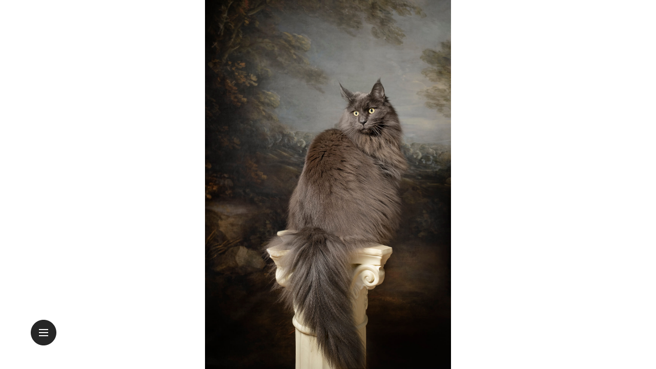

--- FILE ---
content_type: text/html; charset=UTF-8
request_url: https://www.purrtret.be/gallery/anna/
body_size: 9334
content:
<!DOCTYPE html>
<html lang="nl-BE" class="fullscreen">
<head>
<meta name="MobileOptimized" content="width" />
<meta name="HandheldFriendly" content="true" />
<meta name="generator" content="Drupal 8 (https://www.drupal.org)" />

    <meta http-equiv="Content-Type" content="text/html; charset=UTF-8">
    <meta name="viewport" content="width=device-width, initial-scale=1, maximum-scale=1">    <link rel="shortcut icon" href="https://www.purrtret.be/Icons/32.png" type="image/x-icon">
    <link rel="apple-touch-icon" href="https://www.purrtret.be/Icons/57.png">
    <link rel="apple-touch-icon" sizes="72x72" href="https://www.purrtret.be/Icons/72.png">
    <link rel="apple-touch-icon" sizes="114x114" href="https://www.purrtret.be/Icons/114.png">
    <title>Purrtret Of Cats &raquo; Anna</title>
    <link rel="pingback" href="https://www.purrtret.be/xmlrpc.php">
    <script type="text/javascript">
        var gt3_ajaxurl = "https://www.purrtret.be/MozarTersor/admin-ajax.php";
    </script>
    <meta name='robots' content='max-image-preview:large' />
	<style>img:is([sizes="auto" i], [sizes^="auto," i]) { contain-intrinsic-size: 3000px 1500px }</style>
	<link rel='dns-prefetch' href='//fonts.googleapis.com' />
<link rel="alternate" type="application/rss+xml" title="Purrtret Of Cats &raquo; feed" href="https://www.purrtret.be/feed/" />
<link rel="alternate" type="application/rss+xml" title="Purrtret Of Cats &raquo; reactiesfeed" href="https://www.purrtret.be/comments/feed/" />
<script type="text/javascript">
/* <![CDATA[ */
window._wpemojiSettings = {"baseUrl":"https:\/\/s.w.org\/images\/core\/emoji\/15.0.3\/72x72\/","ext":".png","svgUrl":"https:\/\/s.w.org\/images\/core\/emoji\/15.0.3\/svg\/","svgExt":".svg","source":{"concatemoji":"https:\/\/www.purrtret.be\/lib\/js\/wp-emoji-release.min.js"}};
/*! This file is auto-generated */
!function(i,n){var o,s,e;function c(e){try{var t={supportTests:e,timestamp:(new Date).valueOf()};sessionStorage.setItem(o,JSON.stringify(t))}catch(e){}}function p(e,t,n){e.clearRect(0,0,e.canvas.width,e.canvas.height),e.fillText(t,0,0);var t=new Uint32Array(e.getImageData(0,0,e.canvas.width,e.canvas.height).data),r=(e.clearRect(0,0,e.canvas.width,e.canvas.height),e.fillText(n,0,0),new Uint32Array(e.getImageData(0,0,e.canvas.width,e.canvas.height).data));return t.every(function(e,t){return e===r[t]})}function u(e,t,n){switch(t){case"flag":return n(e,"\ud83c\udff3\ufe0f\u200d\u26a7\ufe0f","\ud83c\udff3\ufe0f\u200b\u26a7\ufe0f")?!1:!n(e,"\ud83c\uddfa\ud83c\uddf3","\ud83c\uddfa\u200b\ud83c\uddf3")&&!n(e,"\ud83c\udff4\udb40\udc67\udb40\udc62\udb40\udc65\udb40\udc6e\udb40\udc67\udb40\udc7f","\ud83c\udff4\u200b\udb40\udc67\u200b\udb40\udc62\u200b\udb40\udc65\u200b\udb40\udc6e\u200b\udb40\udc67\u200b\udb40\udc7f");case"emoji":return!n(e,"\ud83d\udc26\u200d\u2b1b","\ud83d\udc26\u200b\u2b1b")}return!1}function f(e,t,n){var r="undefined"!=typeof WorkerGlobalScope&&self instanceof WorkerGlobalScope?new OffscreenCanvas(300,150):i.createElement("canvas"),a=r.getContext("2d",{willReadFrequently:!0}),o=(a.textBaseline="top",a.font="600 32px Arial",{});return e.forEach(function(e){o[e]=t(a,e,n)}),o}function t(e){var t=i.createElement("script");t.src=e,t.defer=!0,i.head.appendChild(t)}"undefined"!=typeof Promise&&(o="wpEmojiSettingsSupports",s=["flag","emoji"],n.supports={everything:!0,everythingExceptFlag:!0},e=new Promise(function(e){i.addEventListener("DOMContentLoaded",e,{once:!0})}),new Promise(function(t){var n=function(){try{var e=JSON.parse(sessionStorage.getItem(o));if("object"==typeof e&&"number"==typeof e.timestamp&&(new Date).valueOf()<e.timestamp+604800&&"object"==typeof e.supportTests)return e.supportTests}catch(e){}return null}();if(!n){if("undefined"!=typeof Worker&&"undefined"!=typeof OffscreenCanvas&&"undefined"!=typeof URL&&URL.createObjectURL&&"undefined"!=typeof Blob)try{var e="postMessage("+f.toString()+"("+[JSON.stringify(s),u.toString(),p.toString()].join(",")+"));",r=new Blob([e],{type:"text/javascript"}),a=new Worker(URL.createObjectURL(r),{name:"wpTestEmojiSupports"});return void(a.onmessage=function(e){c(n=e.data),a.terminate(),t(n)})}catch(e){}c(n=f(s,u,p))}t(n)}).then(function(e){for(var t in e)n.supports[t]=e[t],n.supports.everything=n.supports.everything&&n.supports[t],"flag"!==t&&(n.supports.everythingExceptFlag=n.supports.everythingExceptFlag&&n.supports[t]);n.supports.everythingExceptFlag=n.supports.everythingExceptFlag&&!n.supports.flag,n.DOMReady=!1,n.readyCallback=function(){n.DOMReady=!0}}).then(function(){return e}).then(function(){var e;n.supports.everything||(n.readyCallback(),(e=n.source||{}).concatemoji?t(e.concatemoji):e.wpemoji&&e.twemoji&&(t(e.twemoji),t(e.wpemoji)))}))}((window,document),window._wpemojiSettings);
/* ]]> */
</script>
<style id='wp-emoji-styles-inline-css' type='text/css'>

	img.wp-smiley, img.emoji {
		display: inline !important;
		border: none !important;
		box-shadow: none !important;
		height: 1em !important;
		width: 1em !important;
		margin: 0 0.07em !important;
		vertical-align: -0.1em !important;
		background: none !important;
		padding: 0 !important;
	}
</style>
<link rel='stylesheet' id='wp-block-library-css' href='https://www.purrtret.be/lib/css/dist/block-library/style.min.css' type='text/css' media='all' />
<style id='classic-theme-styles-inline-css' type='text/css'>
/*! This file is auto-generated */
.wp-block-button__link{color:#fff;background-color:#32373c;border-radius:9999px;box-shadow:none;text-decoration:none;padding:calc(.667em + 2px) calc(1.333em + 2px);font-size:1.125em}.wp-block-file__button{background:#32373c;color:#fff;text-decoration:none}
</style>
<style id='global-styles-inline-css' type='text/css'>
:root{--wp--preset--aspect-ratio--square: 1;--wp--preset--aspect-ratio--4-3: 4/3;--wp--preset--aspect-ratio--3-4: 3/4;--wp--preset--aspect-ratio--3-2: 3/2;--wp--preset--aspect-ratio--2-3: 2/3;--wp--preset--aspect-ratio--16-9: 16/9;--wp--preset--aspect-ratio--9-16: 9/16;--wp--preset--color--black: #000000;--wp--preset--color--cyan-bluish-gray: #abb8c3;--wp--preset--color--white: #ffffff;--wp--preset--color--pale-pink: #f78da7;--wp--preset--color--vivid-red: #cf2e2e;--wp--preset--color--luminous-vivid-orange: #ff6900;--wp--preset--color--luminous-vivid-amber: #fcb900;--wp--preset--color--light-green-cyan: #7bdcb5;--wp--preset--color--vivid-green-cyan: #00d084;--wp--preset--color--pale-cyan-blue: #8ed1fc;--wp--preset--color--vivid-cyan-blue: #0693e3;--wp--preset--color--vivid-purple: #9b51e0;--wp--preset--gradient--vivid-cyan-blue-to-vivid-purple: linear-gradient(135deg,rgba(6,147,227,1) 0%,rgb(155,81,224) 100%);--wp--preset--gradient--light-green-cyan-to-vivid-green-cyan: linear-gradient(135deg,rgb(122,220,180) 0%,rgb(0,208,130) 100%);--wp--preset--gradient--luminous-vivid-amber-to-luminous-vivid-orange: linear-gradient(135deg,rgba(252,185,0,1) 0%,rgba(255,105,0,1) 100%);--wp--preset--gradient--luminous-vivid-orange-to-vivid-red: linear-gradient(135deg,rgba(255,105,0,1) 0%,rgb(207,46,46) 100%);--wp--preset--gradient--very-light-gray-to-cyan-bluish-gray: linear-gradient(135deg,rgb(238,238,238) 0%,rgb(169,184,195) 100%);--wp--preset--gradient--cool-to-warm-spectrum: linear-gradient(135deg,rgb(74,234,220) 0%,rgb(151,120,209) 20%,rgb(207,42,186) 40%,rgb(238,44,130) 60%,rgb(251,105,98) 80%,rgb(254,248,76) 100%);--wp--preset--gradient--blush-light-purple: linear-gradient(135deg,rgb(255,206,236) 0%,rgb(152,150,240) 100%);--wp--preset--gradient--blush-bordeaux: linear-gradient(135deg,rgb(254,205,165) 0%,rgb(254,45,45) 50%,rgb(107,0,62) 100%);--wp--preset--gradient--luminous-dusk: linear-gradient(135deg,rgb(255,203,112) 0%,rgb(199,81,192) 50%,rgb(65,88,208) 100%);--wp--preset--gradient--pale-ocean: linear-gradient(135deg,rgb(255,245,203) 0%,rgb(182,227,212) 50%,rgb(51,167,181) 100%);--wp--preset--gradient--electric-grass: linear-gradient(135deg,rgb(202,248,128) 0%,rgb(113,206,126) 100%);--wp--preset--gradient--midnight: linear-gradient(135deg,rgb(2,3,129) 0%,rgb(40,116,252) 100%);--wp--preset--font-size--small: 13px;--wp--preset--font-size--medium: 20px;--wp--preset--font-size--large: 36px;--wp--preset--font-size--x-large: 42px;--wp--preset--spacing--20: 0.44rem;--wp--preset--spacing--30: 0.67rem;--wp--preset--spacing--40: 1rem;--wp--preset--spacing--50: 1.5rem;--wp--preset--spacing--60: 2.25rem;--wp--preset--spacing--70: 3.38rem;--wp--preset--spacing--80: 5.06rem;--wp--preset--shadow--natural: 6px 6px 9px rgba(0, 0, 0, 0.2);--wp--preset--shadow--deep: 12px 12px 50px rgba(0, 0, 0, 0.4);--wp--preset--shadow--sharp: 6px 6px 0px rgba(0, 0, 0, 0.2);--wp--preset--shadow--outlined: 6px 6px 0px -3px rgba(255, 255, 255, 1), 6px 6px rgba(0, 0, 0, 1);--wp--preset--shadow--crisp: 6px 6px 0px rgba(0, 0, 0, 1);}:where(.is-layout-flex){gap: 0.5em;}:where(.is-layout-grid){gap: 0.5em;}body .is-layout-flex{display: flex;}.is-layout-flex{flex-wrap: wrap;align-items: center;}.is-layout-flex > :is(*, div){margin: 0;}body .is-layout-grid{display: grid;}.is-layout-grid > :is(*, div){margin: 0;}:where(.wp-block-columns.is-layout-flex){gap: 2em;}:where(.wp-block-columns.is-layout-grid){gap: 2em;}:where(.wp-block-post-template.is-layout-flex){gap: 1.25em;}:where(.wp-block-post-template.is-layout-grid){gap: 1.25em;}.has-black-color{color: var(--wp--preset--color--black) !important;}.has-cyan-bluish-gray-color{color: var(--wp--preset--color--cyan-bluish-gray) !important;}.has-white-color{color: var(--wp--preset--color--white) !important;}.has-pale-pink-color{color: var(--wp--preset--color--pale-pink) !important;}.has-vivid-red-color{color: var(--wp--preset--color--vivid-red) !important;}.has-luminous-vivid-orange-color{color: var(--wp--preset--color--luminous-vivid-orange) !important;}.has-luminous-vivid-amber-color{color: var(--wp--preset--color--luminous-vivid-amber) !important;}.has-light-green-cyan-color{color: var(--wp--preset--color--light-green-cyan) !important;}.has-vivid-green-cyan-color{color: var(--wp--preset--color--vivid-green-cyan) !important;}.has-pale-cyan-blue-color{color: var(--wp--preset--color--pale-cyan-blue) !important;}.has-vivid-cyan-blue-color{color: var(--wp--preset--color--vivid-cyan-blue) !important;}.has-vivid-purple-color{color: var(--wp--preset--color--vivid-purple) !important;}.has-black-background-color{background-color: var(--wp--preset--color--black) !important;}.has-cyan-bluish-gray-background-color{background-color: var(--wp--preset--color--cyan-bluish-gray) !important;}.has-white-background-color{background-color: var(--wp--preset--color--white) !important;}.has-pale-pink-background-color{background-color: var(--wp--preset--color--pale-pink) !important;}.has-vivid-red-background-color{background-color: var(--wp--preset--color--vivid-red) !important;}.has-luminous-vivid-orange-background-color{background-color: var(--wp--preset--color--luminous-vivid-orange) !important;}.has-luminous-vivid-amber-background-color{background-color: var(--wp--preset--color--luminous-vivid-amber) !important;}.has-light-green-cyan-background-color{background-color: var(--wp--preset--color--light-green-cyan) !important;}.has-vivid-green-cyan-background-color{background-color: var(--wp--preset--color--vivid-green-cyan) !important;}.has-pale-cyan-blue-background-color{background-color: var(--wp--preset--color--pale-cyan-blue) !important;}.has-vivid-cyan-blue-background-color{background-color: var(--wp--preset--color--vivid-cyan-blue) !important;}.has-vivid-purple-background-color{background-color: var(--wp--preset--color--vivid-purple) !important;}.has-black-border-color{border-color: var(--wp--preset--color--black) !important;}.has-cyan-bluish-gray-border-color{border-color: var(--wp--preset--color--cyan-bluish-gray) !important;}.has-white-border-color{border-color: var(--wp--preset--color--white) !important;}.has-pale-pink-border-color{border-color: var(--wp--preset--color--pale-pink) !important;}.has-vivid-red-border-color{border-color: var(--wp--preset--color--vivid-red) !important;}.has-luminous-vivid-orange-border-color{border-color: var(--wp--preset--color--luminous-vivid-orange) !important;}.has-luminous-vivid-amber-border-color{border-color: var(--wp--preset--color--luminous-vivid-amber) !important;}.has-light-green-cyan-border-color{border-color: var(--wp--preset--color--light-green-cyan) !important;}.has-vivid-green-cyan-border-color{border-color: var(--wp--preset--color--vivid-green-cyan) !important;}.has-pale-cyan-blue-border-color{border-color: var(--wp--preset--color--pale-cyan-blue) !important;}.has-vivid-cyan-blue-border-color{border-color: var(--wp--preset--color--vivid-cyan-blue) !important;}.has-vivid-purple-border-color{border-color: var(--wp--preset--color--vivid-purple) !important;}.has-vivid-cyan-blue-to-vivid-purple-gradient-background{background: var(--wp--preset--gradient--vivid-cyan-blue-to-vivid-purple) !important;}.has-light-green-cyan-to-vivid-green-cyan-gradient-background{background: var(--wp--preset--gradient--light-green-cyan-to-vivid-green-cyan) !important;}.has-luminous-vivid-amber-to-luminous-vivid-orange-gradient-background{background: var(--wp--preset--gradient--luminous-vivid-amber-to-luminous-vivid-orange) !important;}.has-luminous-vivid-orange-to-vivid-red-gradient-background{background: var(--wp--preset--gradient--luminous-vivid-orange-to-vivid-red) !important;}.has-very-light-gray-to-cyan-bluish-gray-gradient-background{background: var(--wp--preset--gradient--very-light-gray-to-cyan-bluish-gray) !important;}.has-cool-to-warm-spectrum-gradient-background{background: var(--wp--preset--gradient--cool-to-warm-spectrum) !important;}.has-blush-light-purple-gradient-background{background: var(--wp--preset--gradient--blush-light-purple) !important;}.has-blush-bordeaux-gradient-background{background: var(--wp--preset--gradient--blush-bordeaux) !important;}.has-luminous-dusk-gradient-background{background: var(--wp--preset--gradient--luminous-dusk) !important;}.has-pale-ocean-gradient-background{background: var(--wp--preset--gradient--pale-ocean) !important;}.has-electric-grass-gradient-background{background: var(--wp--preset--gradient--electric-grass) !important;}.has-midnight-gradient-background{background: var(--wp--preset--gradient--midnight) !important;}.has-small-font-size{font-size: var(--wp--preset--font-size--small) !important;}.has-medium-font-size{font-size: var(--wp--preset--font-size--medium) !important;}.has-large-font-size{font-size: var(--wp--preset--font-size--large) !important;}.has-x-large-font-size{font-size: var(--wp--preset--font-size--x-large) !important;}
:where(.wp-block-post-template.is-layout-flex){gap: 1.25em;}:where(.wp-block-post-template.is-layout-grid){gap: 1.25em;}
:where(.wp-block-columns.is-layout-flex){gap: 2em;}:where(.wp-block-columns.is-layout-grid){gap: 2em;}
:root :where(.wp-block-pullquote){font-size: 1.5em;line-height: 1.6;}
</style>
<link rel='stylesheet' id='contact-form-7-css' href='https://www.purrtret.be/core/modules/8516d2654f/includes/css/styles.css' type='text/css' media='all' />
<link rel='stylesheet' id='gt3_default_style-css' href='https://www.purrtret.be/core/views/75c6f03161/design.css' type='text/css' media='all' />
<link rel='stylesheet' id='gt3_theme-css' href='https://www.purrtret.be/core/views/75c6f03161/css/theme.css' type='text/css' media='all' />
<link rel='stylesheet' id='gt3_responsive-css' href='https://www.purrtret.be/core/views/75c6f03161/css/responsive.css' type='text/css' media='all' />
<link rel='stylesheet' id='gt3_custom-css' href='https://www.purrtret.be/storage/custom.css' type='text/css' media='all' />
<link rel='stylesheet' id='AllFonts-css' href='https://fonts.googleapis.com/css?family=Roboto%3A400%7CMuli%3A400%7CRoboto' type='text/css' media='all' />
<style id='akismet-widget-style-inline-css' type='text/css'>

			.a-stats {
				--akismet-color-mid-green: #357b49;
				--akismet-color-white: #fff;
				--akismet-color-light-grey: #f6f7f7;

				max-width: 350px;
				width: auto;
			}

			.a-stats * {
				all: unset;
				box-sizing: border-box;
			}

			.a-stats strong {
				font-weight: 600;
			}

			.a-stats a.a-stats__link,
			.a-stats a.a-stats__link:visited,
			.a-stats a.a-stats__link:active {
				background: var(--akismet-color-mid-green);
				border: none;
				box-shadow: none;
				border-radius: 8px;
				color: var(--akismet-color-white);
				cursor: pointer;
				display: block;
				font-family: -apple-system, BlinkMacSystemFont, 'Segoe UI', 'Roboto', 'Oxygen-Sans', 'Ubuntu', 'Cantarell', 'Helvetica Neue', sans-serif;
				font-weight: 500;
				padding: 12px;
				text-align: center;
				text-decoration: none;
				transition: all 0.2s ease;
			}

			/* Extra specificity to deal with TwentyTwentyOne focus style */
			.widget .a-stats a.a-stats__link:focus {
				background: var(--akismet-color-mid-green);
				color: var(--akismet-color-white);
				text-decoration: none;
			}

			.a-stats a.a-stats__link:hover {
				filter: brightness(110%);
				box-shadow: 0 4px 12px rgba(0, 0, 0, 0.06), 0 0 2px rgba(0, 0, 0, 0.16);
			}

			.a-stats .count {
				color: var(--akismet-color-white);
				display: block;
				font-size: 1.5em;
				line-height: 1.4;
				padding: 0 13px;
				white-space: nowrap;
			}
		
</style>
<script type="text/javascript" src="https://www.purrtret.be/lib/js/jquery/jquery.min.js" id="jquery-core-js"></script>
<script type="text/javascript" src="https://www.purrtret.be/lib/js/jquery/jquery-migrate.min.js" id="jquery-migrate-js"></script>
<link rel="canonical" href="https://www.purrtret.be/gallery/anna/" />
<link rel='shortlink' href='https://www.purrtret.be/?p=1974' />
<link rel="alternate" title="oEmbed (JSON)" type="application/json+oembed" href="https://www.purrtret.be/wp-json/oembed/1.0/embed?url=https%3A%2F%2Fwww.purrtret.be%2Fgallery%2Fanna%2F" />
<link rel="alternate" title="oEmbed (XML)" type="text/xml+oembed" href="https://www.purrtret.be/wp-json/oembed/1.0/embed?url=https%3A%2F%2Fwww.purrtret.be%2Fgallery%2Fanna%2F&#038;format=xml" />
<script>var diamond_var = true;</script></head>

<body class="gallery-template-default single single-gallery postid-1974 page_with_custom_background_image">
    <header class="main_header">
    	<div class="header_scroll">
            <div class="header_wrapper">
                <a href="https://www.purrtret.be/" class="logo"><img src="https://www.purrtret.be/Icons/Logo002.png" alt=""  width="190" height="90" class="logo_def"><img src="https://www.purrtret.be/storage/2025/06/Logo_190_001.png" alt="" width="190" height="90" class="logo_retina"></a>
                <!-- WPML Code Start -->
                                <!-- WPML Code End -->
                <nav>
                    <div class="menu-menu-001-container"><ul id="menu-menu-001" class="menu"><li id="menu-item-2387" class="menu-item menu-item-type-post_type menu-item-object-page menu-item-home menu-item-2387 parent-menu-1"><a href="https://www.purrtret.be/"><span><i  class="menu-item menu-item-type-post_type menu-item-object-page menu-item-home menu-item-2387 parent-menu-1"></i>Home pagina</span></a></li>
<li id="menu-item-2386" class="menu-item menu-item-type-post_type menu-item-object-page menu-item-2386 parent-menu-2"><a href="https://www.purrtret.be/overmij/"><span><i  class="menu-item menu-item-type-post_type menu-item-object-page menu-item-2386 parent-menu-2"></i>Over mezelf…</span></a></li>
<li id="menu-item-2391" class="menu-item menu-item-type-post_type menu-item-object-page menu-item-2391 parent-menu-3"><a href="https://www.purrtret.be/mailen/"><span><i  class="menu-item menu-item-type-post_type menu-item-object-page menu-item-2391 parent-menu-3"></i>Mailen</span></a></li>
</ul></div>                </nav>
                                <div class="widget_area">
                    <div class="span12"><div class="sidepanel widget_block">
<div class="wp-block-group"><div class="wp-block-group__inner-container is-layout-flow wp-block-group-is-layout-flow">
<h6 class="wp-block-heading has-text-align-left"></h6>
</div></div>
</div></div><div class="span12"><div class="sidepanel widget_block">
<div class="wp-block-group"><div class="wp-block-group__inner-container is-layout-flow wp-block-group-is-layout-flow">
<h2 class="wp-block-heading"></h2>
</div></div>
</div></div><div class="span12"><div class="sidepanel widget_block widget_text">
<p>Welkom op mijn website genaamd "Purrtret".</p>
</div></div><div class="span12"><div class="sidepanel widget_block widget_text">
<p>Purrtret is een samensmelting van twee woorden, zijnde purr - het gespin van de kat- en portret. Zo kwam "Purrtret" tot stand.</p>
</div></div><div class="span12"><div class="sidepanel widget_block widget_text">
<p>Dit is een kleine verzameling van beelden die werden bedacht en uitgevoerd door mezelf bij de verzorgers thuis in hun natuurlijk habitat.</p>
</div></div><div class="span12"><div class="sidepanel widget_block widget_media_gallery">
<figure class="wp-block-gallery aligncenter has-nested-images columns-default is-cropped wp-block-gallery-1 is-layout-flex wp-block-gallery-is-layout-flex">
<figure class="wp-block-image size-full is-style-default"><img decoding="async" width="150" height="150" data-id="2304" src="https://www.purrtret.be/storage/2023/08/Profiel_150.png" alt="" class="wp-image-2304"/></figure>
</figure>
</div></div><div class="span12"><div class="sidepanel widget_block widget_text">
<p>Het mooiste van de kat naar boven brengen is mijn grootste doel geworden, want ze verdienen het om uit de negatieve aandacht te worden gehaald.</p>
</div></div>                </div>
            </div><!-- Header Wrapper -->
            <div class="footer_wrapper">            
                <div class="socials_wrapper">
                    <ul class='socials_list'></ul>                </div>
                <div class="copyright">&copy; Purrtret Of Cats. <br>All Rights Reserved</div>
            </div><!-- footer_wrapper -->
            </div>
	</header>
	<script>gallery_set = [{type: "image", image: "https://www.purrtret.be/storage/2014/10/DSF0141_Website_DEF.jpg", thmb: "https://www.purrtret.be/storage/2014/10/DSF0141_Website_DEF-130x130.jpg", alt: "", title: "", description: "", titleColor: "#000000", descriptionColor: "#000000"},{type: "image", image: "https://www.purrtret.be/storage/2014/10/Kraanvogel.jpg", thmb: "https://www.purrtret.be/storage/2014/10/Kraanvogel-130x130.jpg", alt: "", title: "", description: "", titleColor: "#000000", descriptionColor: "#000000"},{type: "image", image: "https://www.purrtret.be/storage/2014/10/DSF8535-3.jpg", thmb: "https://www.purrtret.be/storage/2014/10/DSF8535-3-130x130.jpg", alt: "", title: "", description: "", titleColor: "#000000", descriptionColor: "#000000"},{type: "image", image: "https://www.purrtret.be/storage/2014/10/DSF9882_Bol.jpg", thmb: "https://www.purrtret.be/storage/2014/10/DSF9882_Bol-130x130.jpg", alt: "", title: "", description: "", titleColor: "#000000", descriptionColor: "#000000"},{type: "image", image: "https://www.purrtret.be/storage/2014/10/DSF7211_Website.jpg", thmb: "https://www.purrtret.be/storage/2014/10/DSF7211_Website-130x130.jpg", alt: "", title: "", description: "", titleColor: "#000000", descriptionColor: "#000000"},{type: "image", image: "https://www.purrtret.be/storage/2014/10/DSF8889.jpg", thmb: "https://www.purrtret.be/storage/2014/10/DSF8889-130x130.jpg", alt: "", title: "", description: "", titleColor: "#000000", descriptionColor: "#000000"},{type: "image", image: "https://www.purrtret.be/storage/2014/10/DSF8201_35Awards_Website.jpg", thmb: "https://www.purrtret.be/storage/2014/10/DSF8201_35Awards_Website-130x130.jpg", alt: "", title: "", description: "", titleColor: "#000000", descriptionColor: "#000000"},{type: "image", image: "https://www.purrtret.be/storage/2014/10/DSF9544.jpg", thmb: "https://www.purrtret.be/storage/2014/10/DSF9544-130x130.jpg", alt: "", title: "", description: "", titleColor: "#000000", descriptionColor: "#000000"},{type: "image", image: "https://www.purrtret.be/storage/2014/10/DSF8106_Photo_Award-2_Mozar.jpg", thmb: "https://www.purrtret.be/storage/2014/10/DSF8106_Photo_Award-2_Mozar-130x130.jpg", alt: "", title: "", description: "", titleColor: "#000000", descriptionColor: "#000000"},{type: "image", image: "https://www.purrtret.be/storage/2014/10/XT016236_Pepper_Website.jpg", thmb: "https://www.purrtret.be/storage/2014/10/XT016236_Pepper_Website-130x130.jpg", alt: "", title: "", description: "", titleColor: "#000000", descriptionColor: "#000000"},{type: "image", image: "https://www.purrtret.be/storage/2014/10/DSF1834-Website.jpg", thmb: "https://www.purrtret.be/storage/2014/10/DSF1834-Website-130x130.jpg", alt: "", title: "", description: "", titleColor: "#000000", descriptionColor: "#000000"},{type: "image", image: "https://www.purrtret.be/storage/2014/10/DSF7035_Social_Media.jpg", thmb: "https://www.purrtret.be/storage/2014/10/DSF7035_Social_Media-130x130.jpg", alt: "", title: "", description: "", titleColor: "#000000", descriptionColor: "#000000"},{type: "image", image: "https://www.purrtret.be/storage/2014/10/DSF7741_Tresor-en-kegels.jpg", thmb: "https://www.purrtret.be/storage/2014/10/DSF7741_Tresor-en-kegels-130x130.jpg", alt: "", title: "", description: "", titleColor: "#000000", descriptionColor: "#000000"},{type: "image", image: "https://www.purrtret.be/storage/2014/10/DSF7359_Website.jpg", thmb: "https://www.purrtret.be/storage/2014/10/DSF7359_Website-130x130.jpg", alt: "", title: "", description: "", titleColor: "#000000", descriptionColor: "#000000"},{type: "image", image: "https://www.purrtret.be/storage/2014/10/DSF8071-Tresor.jpg", thmb: "https://www.purrtret.be/storage/2014/10/DSF8071-Tresor-130x130.jpg", alt: "", title: "", description: "", titleColor: "#000000", descriptionColor: "#000000"},{type: "image", image: "https://www.purrtret.be/storage/2014/10/DSF6892_Social_Media.jpg", thmb: "https://www.purrtret.be/storage/2014/10/DSF6892_Social_Media-130x130.jpg", alt: "", title: "", description: "", titleColor: "#000000", descriptionColor: "#000000"},{type: "image", image: "https://www.purrtret.be/storage/2014/10/DSF6926_Website.jpg", thmb: "https://www.purrtret.be/storage/2014/10/DSF6926_Website-130x130.jpg", alt: "", title: "", description: "", titleColor: "#000000", descriptionColor: "#000000"},{type: "image", image: "https://www.purrtret.be/storage/2014/10/DSCF1267.jpg", thmb: "https://www.purrtret.be/storage/2014/10/DSCF1267-130x130.jpg", alt: "", title: "", description: "", titleColor: "#000000", descriptionColor: "#000000"},{type: "image", image: "https://www.purrtret.be/storage/2014/10/Tresor-en-Artisjok.jpg", thmb: "https://www.purrtret.be/storage/2014/10/Tresor-en-Artisjok-130x130.jpg", alt: "", title: "", description: "", titleColor: "#000000", descriptionColor: "#000000"},{type: "image", image: "https://www.purrtret.be/storage/2014/10/DSF1636.jpg", thmb: "https://www.purrtret.be/storage/2014/10/DSF1636-130x130.jpg", alt: "", title: "", description: "", titleColor: "#000000", descriptionColor: "#000000"},{type: "image", image: "https://www.purrtret.be/storage/2014/10/XT015528.jpg", thmb: "https://www.purrtret.be/storage/2014/10/XT015528-130x130.jpg", alt: "", title: "", description: "", titleColor: "#000000", descriptionColor: "#000000"},{type: "image", image: "https://www.purrtret.be/storage/2014/10/XT019484.jpg", thmb: "https://www.purrtret.be/storage/2014/10/XT019484-130x130.jpg", alt: "", title: "", description: "", titleColor: "#000000", descriptionColor: "#000000"},{type: "image", image: "https://www.purrtret.be/storage/2014/10/DSF1094_PRINTING_RGB-1.jpg", thmb: "https://www.purrtret.be/storage/2014/10/DSF1094_PRINTING_RGB-1-130x130.jpg", alt: "", title: "", description: "", titleColor: "#000000", descriptionColor: "#000000"},{type: "image", image: "https://www.purrtret.be/storage/2014/10/DSF1768-Full-1.jpg", thmb: "https://www.purrtret.be/storage/2014/10/DSF1768-Full-1-130x130.jpg", alt: "", title: "", description: "", titleColor: "#000000", descriptionColor: "#000000"},{type: "image", image: "https://www.purrtret.be/storage/2014/10/DSF0492_PREPAIRING-FOR-PRINT_001.jpg", thmb: "https://www.purrtret.be/storage/2014/10/DSF0492_PREPAIRING-FOR-PRINT_001-130x130.jpg", alt: "", title: "", description: "", titleColor: "#000000", descriptionColor: "#000000"},{type: "image", image: "https://www.purrtret.be/storage/2014/10/DSF0157-1.jpg", thmb: "https://www.purrtret.be/storage/2014/10/DSF0157-1-130x130.jpg", alt: "", title: "", description: "", titleColor: "#000000", descriptionColor: "#000000"},{type: "image", image: "https://www.purrtret.be/storage/2014/10/XT014132-1.jpg", thmb: "https://www.purrtret.be/storage/2014/10/XT014132-1-130x130.jpg", alt: "", title: "", description: "", titleColor: "#000000", descriptionColor: "#000000"},{type: "image", image: "https://www.purrtret.be/storage/2014/10/XT014099_Website.jpg", thmb: "https://www.purrtret.be/storage/2014/10/XT014099_Website-130x130.jpg", alt: "", title: "", description: "", titleColor: "#000000", descriptionColor: "#000000"},{type: "image", image: "https://www.purrtret.be/storage/2014/10/XT014618-2_Website.jpg", thmb: "https://www.purrtret.be/storage/2014/10/XT014618-2_Website-130x130.jpg", alt: "", title: "", description: "", titleColor: "#000000", descriptionColor: "#000000"},{type: "image", image: "https://www.purrtret.be/storage/2025/03/XT014011_Website_Up.jpg", thmb: "https://www.purrtret.be/storage/2025/03/XT014011_Website_Up-130x130.jpg", alt: "", title: "", description: "", titleColor: "#000000", descriptionColor: "#000000"},{type: "image", image: "https://www.purrtret.be/storage/2025/03/XT013674_Website-1.jpg", thmb: "https://www.purrtret.be/storage/2025/03/XT013674_Website-1-130x130.jpg", alt: "", title: "", description: "", titleColor: "#000000", descriptionColor: "#000000"},{type: "image", image: "https://www.purrtret.be/storage/2025/03/XT013757_Website.jpg", thmb: "https://www.purrtret.be/storage/2025/03/XT013757_Website-130x130.jpg", alt: "", title: "", description: "", titleColor: "#000000", descriptionColor: "#000000"},{type: "image", image: "https://www.purrtret.be/storage/2024/12/XT013283_Website.jpg", thmb: "https://www.purrtret.be/storage/2024/12/XT013283_Website-130x130.jpg", alt: "", title: "", description: "", titleColor: "#000000", descriptionColor: "#000000"},{type: "image", image: "https://www.purrtret.be/storage/2014/10/DSF8035.jpg", thmb: "https://www.purrtret.be/storage/2014/10/DSF8035-130x130.jpg", alt: "", title: "", description: "", titleColor: "#000000", descriptionColor: "#000000"},{type: "image", image: "https://www.purrtret.be/storage/2014/10/DSCF0711-1.jpg", thmb: "https://www.purrtret.be/storage/2014/10/DSCF0711-1-130x130.jpg", alt: "", title: "", description: "", titleColor: "#000000", descriptionColor: "#000000"},{type: "image", image: "https://www.purrtret.be/storage/2014/10/DSF9818_Kraanvogels.jpg", thmb: "https://www.purrtret.be/storage/2014/10/DSF9818_Kraanvogels-130x130.jpg", alt: "", title: "", description: "", titleColor: "#000000", descriptionColor: "#000000"},{type: "image", image: "https://www.purrtret.be/storage/2025/02/XT013324.jpg", thmb: "https://www.purrtret.be/storage/2025/02/XT013324-130x130.jpg", alt: "", title: "", description: "", titleColor: "#000000", descriptionColor: "#000000"},{type: "image", image: "https://www.purrtret.be/storage/2023/08/DSF6484_Website.jpg", thmb: "https://www.purrtret.be/storage/2023/08/DSF6484_Website-130x130.jpg", alt: "", title: "", description: "", titleColor: "#000000", descriptionColor: "#000000"},{type: "image", image: "https://www.purrtret.be/storage/2024/05/XT011485_Website.jpg", thmb: "https://www.purrtret.be/storage/2024/05/XT011485_Website-130x130.jpg", alt: "", title: "", description: "", titleColor: "#000000", descriptionColor: "#000000"},{type: "image", image: "https://www.purrtret.be/storage/2024/01/XT014006_Website.jpg", thmb: "https://www.purrtret.be/storage/2024/01/XT014006_Website-130x130.jpg", alt: "", title: "", description: "", titleColor: "#000000", descriptionColor: "#000000"},{type: "image", image: "https://www.purrtret.be/storage/2024/10/XT013127_Website.jpg", thmb: "https://www.purrtret.be/storage/2024/10/XT013127_Website-130x130.jpg", alt: "", title: "", description: "", titleColor: "#000000", descriptionColor: "#000000"},{type: "image", image: "https://www.purrtret.be/storage/2024/05/XT011501_Website.jpg", thmb: "https://www.purrtret.be/storage/2024/05/XT011501_Website-130x130.jpg", alt: "", title: "", description: "", titleColor: "#000000", descriptionColor: "#000000"},{type: "image", image: "https://www.purrtret.be/storage/2024/03/XT011086_Website.jpg", thmb: "https://www.purrtret.be/storage/2024/03/XT011086_Website-130x130.jpg", alt: "", title: "", description: "", titleColor: "#000000", descriptionColor: "#000000"},{type: "image", image: "https://www.purrtret.be/storage/2024/02/XT010454_Website.jpg", thmb: "https://www.purrtret.be/storage/2024/02/XT010454_Website-130x130.jpg", alt: "", title: "", description: "", titleColor: "#000000", descriptionColor: "#000000"},{type: "image", image: "https://www.purrtret.be/storage/2024/01/XT014306.jpg", thmb: "https://www.purrtret.be/storage/2024/01/XT014306-130x130.jpg", alt: "", title: "", description: "", titleColor: "#000000", descriptionColor: "#000000"},{type: "image", image: "https://www.purrtret.be/storage/2025/03/XT013790_Website.jpg", thmb: "https://www.purrtret.be/storage/2025/03/XT013790_Website-130x130.jpg", alt: "", title: "", description: "", titleColor: "#000000", descriptionColor: "#000000"},{type: "image", image: "https://www.purrtret.be/storage/2014/10/XT011024-Merge-Layer.jpg", thmb: "https://www.purrtret.be/storage/2014/10/XT011024-Merge-Layer-130x130.jpg", alt: "", title: "", description: "", titleColor: "#000000", descriptionColor: "#000000"},{type: "image", image: "https://www.purrtret.be/storage/2024/10/XT012970_Website.jpg", thmb: "https://www.purrtret.be/storage/2024/10/XT012970_Website-130x130.jpg", alt: "", title: "", description: "", titleColor: "#000000", descriptionColor: "#000000"},{type: "image", image: "https://www.purrtret.be/storage/2014/10/XT013370-Print-1.jpg", thmb: "https://www.purrtret.be/storage/2014/10/XT013370-Print-1-130x130.jpg", alt: "", title: "", description: "", titleColor: "#000000", descriptionColor: "#000000"},{type: "image", image: "https://www.purrtret.be/storage/2024/01/XT014185_Website.jpg", thmb: "https://www.purrtret.be/storage/2024/01/XT014185_Website-130x130.jpg", alt: "", title: "", description: "", titleColor: "#000000", descriptionColor: "#000000"},{type: "image", image: "https://www.purrtret.be/storage/2024/01/XT012703_Website.jpg", thmb: "https://www.purrtret.be/storage/2024/01/XT012703_Website-130x130.jpg", alt: "", title: "", description: "", titleColor: "#000000", descriptionColor: "#000000"},{type: "image", image: "https://www.purrtret.be/storage/2014/10/XT013905-1.jpg", thmb: "https://www.purrtret.be/storage/2014/10/XT013905-1-130x130.jpg", alt: "", title: "", description: "", titleColor: "#000000", descriptionColor: "#000000"},{type: "image", image: "https://www.purrtret.be/storage/2024/01/DSCF0676_2000.jpg", thmb: "https://www.purrtret.be/storage/2024/01/DSCF0676_2000-130x130.jpg", alt: "", title: "", description: "", titleColor: "#000000", descriptionColor: "#000000"},{type: "image", image: "https://www.purrtret.be/storage/2023/09/XT015555.jpg", thmb: "https://www.purrtret.be/storage/2023/09/XT015555-130x130.jpg", alt: "", title: "", description: "", titleColor: "#000000", descriptionColor: "#000000"},{type: "image", image: "https://www.purrtret.be/storage/2023/09/XT019527_2000.jpg", thmb: "https://www.purrtret.be/storage/2023/09/XT019527_2000-130x130.jpg", alt: "", title: "", description: "", titleColor: "#000000", descriptionColor: "#000000"},{type: "image", image: "https://www.purrtret.be/storage/2023/09/XT015625.jpg", thmb: "https://www.purrtret.be/storage/2023/09/XT015625-130x130.jpg", alt: "", title: "", description: "", titleColor: "#000000", descriptionColor: "#000000"},{type: "image", image: "https://www.purrtret.be/storage/2023/09/XT019864_20001.jpg", thmb: "https://www.purrtret.be/storage/2023/09/XT019864_20001-130x130.jpg", alt: "", title: "", description: "", titleColor: "#000000", descriptionColor: "#000000"},{type: "image", image: "https://www.purrtret.be/storage/2023/09/XT019804_2000.jpg", thmb: "https://www.purrtret.be/storage/2023/09/XT019804_2000-130x130.jpg", alt: "", title: "", description: "", titleColor: "#000000", descriptionColor: "#000000"},{type: "image", image: "https://www.purrtret.be/storage/2023/09/XT016797-Website.jpg", thmb: "https://www.purrtret.be/storage/2023/09/XT016797-Website-130x130.jpg", alt: "", title: "", description: "", titleColor: "#000000", descriptionColor: "#000000"},{type: "image", image: "https://www.purrtret.be/storage/2023/09/XT016129_Ginger_Website.jpg", thmb: "https://www.purrtret.be/storage/2023/09/XT016129_Ginger_Website-130x130.jpg", alt: "", title: "", description: "", titleColor: "#000000", descriptionColor: "#000000"},{type: "image", image: "https://www.purrtret.be/storage/2024/07/XT012070_Website.jpg", thmb: "https://www.purrtret.be/storage/2024/07/XT012070_Website-130x130.jpg", alt: "", title: "", description: "", titleColor: "#000000", descriptionColor: "#000000"},{type: "image", image: "https://www.purrtret.be/storage/2023/09/XT019573_2000.jpg", thmb: "https://www.purrtret.be/storage/2023/09/XT019573_2000-130x130.jpg", alt: "", title: "", description: "", titleColor: "#000000", descriptionColor: "#000000"},{type: "image", image: "https://www.purrtret.be/storage/2023/08/DSF6619_Website.jpg", thmb: "https://www.purrtret.be/storage/2023/08/DSF6619_Website-130x130.jpg", alt: "", title: "", description: "", titleColor: "#000000", descriptionColor: "#000000"},{type: "image", image: "https://www.purrtret.be/storage/2023/08/Snowy001.jpg", thmb: "https://www.purrtret.be/storage/2023/08/Snowy001-130x130.jpg", alt: "", title: "", description: "", titleColor: "#000000", descriptionColor: "#000000"},{type: "image", image: "https://www.purrtret.be/storage/2023/08/Mozar002.jpg", thmb: "https://www.purrtret.be/storage/2023/08/Mozar002-130x130.jpg", alt: "", title: "", description: "", titleColor: "#000000", descriptionColor: "#000000"},{type: "image", image: "https://www.purrtret.be/storage/2023/08/Mozar001.jpg", thmb: "https://www.purrtret.be/storage/2023/08/Mozar001-130x130.jpg", alt: "", title: "", description: "", titleColor: "#000000", descriptionColor: "#000000"},{type: "image", image: "https://www.purrtret.be/storage/2014/10/XT013032-1.jpg", thmb: "https://www.purrtret.be/storage/2014/10/XT013032-1-130x130.jpg", alt: "", title: "", description: "", titleColor: "#000000", descriptionColor: "#000000"},{type: "image", image: "https://www.purrtret.be/storage/2023/08/Kittens_Valentino001.jpg", thmb: "https://www.purrtret.be/storage/2023/08/Kittens_Valentino001-130x130.jpg", alt: "", title: "", description: "", titleColor: "#000000", descriptionColor: "#000000"},{type: "image", image: "https://www.purrtret.be/storage/2014/10/XT016257.jpg", thmb: "https://www.purrtret.be/storage/2014/10/XT016257-130x130.jpg", alt: "", title: "", description: "", titleColor: "#000000", descriptionColor: "#000000"},{type: "image", image: "https://www.purrtret.be/storage/2024/03/XT010946_Website.jpg", thmb: "https://www.purrtret.be/storage/2024/03/XT010946_Website-130x130.jpg", alt: "", title: "", description: "", titleColor: "#000000", descriptionColor: "#000000"},{type: "image", image: "https://www.purrtret.be/storage/2023/08/Tresor001.jpg", thmb: "https://www.purrtret.be/storage/2023/08/Tresor001-130x130.jpg", alt: "", title: "", description: "", titleColor: "#000000", descriptionColor: "#000000"},{type: "image", image: "https://www.purrtret.be/storage/2023/08/Cato001.jpg", thmb: "https://www.purrtret.be/storage/2023/08/Cato001-130x130.jpg", alt: "", title: "", description: "", titleColor: "#000000", descriptionColor: "#000000"},{type: "image", image: "https://www.purrtret.be/storage/2023/08/Duchesse001.jpg", thmb: "https://www.purrtret.be/storage/2023/08/Duchesse001-130x130.jpg", alt: "", title: "", description: "", titleColor: "#000000", descriptionColor: "#000000"},{type: "image", image: "https://www.purrtret.be/storage/2023/08/Ezra001.jpg", thmb: "https://www.purrtret.be/storage/2023/08/Ezra001-130x130.jpg", alt: "", title: "", description: "", titleColor: "#000000", descriptionColor: "#000000"},{type: "image", image: "https://www.purrtret.be/storage/2014/10/XT014432-1.jpg", thmb: "https://www.purrtret.be/storage/2014/10/XT014432-1-130x130.jpg", alt: "", title: "", description: "", titleColor: "#000000", descriptionColor: "#000000"},{type: "image", image: "https://www.purrtret.be/storage/2023/08/Massimo001.jpg", thmb: "https://www.purrtret.be/storage/2023/08/Massimo001-130x130.jpg", alt: "", title: "", description: "", titleColor: "#000000", descriptionColor: "#000000"},{type: "image", image: "https://www.purrtret.be/storage/2023/09/XT019646_2000.jpg", thmb: "https://www.purrtret.be/storage/2023/09/XT019646_2000-130x130.jpg", alt: "", title: "", description: "", titleColor: "#000000", descriptionColor: "#000000"},{type: "image", image: "https://www.purrtret.be/storage/2023/09/Mozar005-copy.jpg", thmb: "https://www.purrtret.be/storage/2023/09/Mozar005-copy-130x130.jpg", alt: "", title: "", description: "", titleColor: "#000000", descriptionColor: "#000000"},{type: "image", image: "https://www.purrtret.be/storage/2023/09/Duchesse002.jpg", thmb: "https://www.purrtret.be/storage/2023/09/Duchesse002-130x130.jpg", alt: "", title: "", description: "", titleColor: "#000000", descriptionColor: "#000000"},]		
		jQuery(document).ready(function(){
			jQuery('html').addClass('hasPag');
			jQuery('body').fs_gallery({
				fx: 'fade', /*fade, zoom, slide_left, slide_right, slide_top, slide_bottom*/
				fit: 'fit_always',
				slide_time: 6000, /*This time must be < then time in css*/
				autoplay: false,
				show_controls: false,
				slides: gallery_set
			});
			jQuery('.fs_share').click(function(){
				jQuery('.fs_fadder').removeClass('hided');
				jQuery('.fs_sharing_wrapper').removeClass('hided');
				jQuery('.fs_share_close').removeClass('hided');
			});
			jQuery('.fs_share_close').click(function(){
				jQuery('.fs_fadder').addClass('hided');
				jQuery('.fs_sharing_wrapper').addClass('hided');
				jQuery('.fs_share_close').addClass('hided');
			});
			jQuery('.fs_fadder').click(function(){
				jQuery('.fs_fadder').addClass('hided');
				jQuery('.fs_sharing_wrapper').addClass('hided');
				jQuery('.fs_share_close').addClass('hided');
			});
	
			jQuery('.fs_controls').addClass('up_me');
			jQuery('.fs_title_wrapper ').addClass('up_me');
		
			jQuery('.close_controls').click(function(){
				if (jQuery(this).hasClass('open_controls')) {
					jQuery('.fs_controls').removeClass('hide_me');
					jQuery('.fs_title_wrapper ').removeClass('hide_me');
					jQuery('.fs_thmb_viewport').removeClass('hide_me');
					jQuery('header.main_header').removeClass('hide_me');
					jQuery(this).removeClass('open_controls');
				} else {		
					jQuery('header.main_header').addClass('hide_me');
					jQuery('.fs_controls').addClass('hide_me');
					jQuery('.fs_title_wrapper ').addClass('hide_me');
					jQuery('.fs_thmb_viewport').addClass('hide_me');
					jQuery(this).addClass('open_controls');
				}
			});			
		});
		</script>        <a href="javascript:void(0)" class="control_toggle"></a>
        <div class="gallery_post_controls">
            <a href="javascript:history.back()" class="gallery_post_close"></a>
            <div class="fright"><a href="https://www.purrtret.be/gallery/stone/" rel="prev"></a></div>            <div class="fleft"><a href="https://www.purrtret.be/gallery/masonry/" rel="next"></a></div>            <a href="javascript:void(0)" class="gallery_post_like gallery_likes gallery_likes_add " data-attachid="1974" data-modify="like_album">
                <i class="stand_icon icon-heart-o"></i>
            </a>
            
        </div>
        <script>
            jQuery(document).ready(function($){

				jQuery('.gallery_likes_add').click(function(){
					var gallery_likes_this = jQuery(this);
					if (!jQuery.cookie(gallery_likes_this.attr('data-modify')+gallery_likes_this.attr('data-attachid'))) {
						jQuery.post(gt3_ajaxurl, {
							action:'add_like_attachment',
							attach_id:jQuery(this).attr('data-attachid')
						}, function (response) {
							jQuery.cookie(gallery_likes_this.attr('data-modify')+gallery_likes_this.attr('data-attachid'), 'true', { expires: 7, path: '/' });
							gallery_likes_this.addClass('already_liked');
							gallery_likes_this.find('i').removeClass('icon-heart-o').addClass('icon-heart');
							gallery_likes_this.find('span').text(response);
						});
					}
				});
				
                jQuery('.custom_bg').remove();
				jQuery('.main_header').removeClass('hided');
                jQuery('html').addClass('single-gallery');
                jQuery('html').addClass('hide_controls');								
                jQuery('.control_toggle').click(function(){
                    jQuery('html').toggleClass('hide_controls');
                });
            });	
        </script>
	
	<div class="custom_bg img_bg" style="background-image: url('https://www.purrtret.be/storage/2023/09/XT019864_20001.jpg'); background-color:#;"></div><style id='core-block-supports-inline-css' type='text/css'>
.wp-block-gallery.wp-block-gallery-1{--wp--style--unstable-gallery-gap:var( --wp--style--gallery-gap-default, var( --gallery-block--gutter-size, var( --wp--style--block-gap, 0.5em ) ) );gap:var( --wp--style--gallery-gap-default, var( --gallery-block--gutter-size, var( --wp--style--block-gap, 0.5em ) ) );}
</style>
<script type="text/javascript" src="https://www.purrtret.be/core/views/75c6f03161/js/chart.js" id="gt3_chart_js-js"></script>
<script type="text/javascript" src="https://www.purrtret.be/lib/js/dist/hooks.min.js" id="wp-hooks-js"></script>
<script type="text/javascript" src="https://www.purrtret.be/lib/js/dist/i18n.min.js" id="wp-i18n-js"></script>
<script type="text/javascript" id="wp-i18n-js-after">
/* <![CDATA[ */
wp.i18n.setLocaleData( { 'text direction\u0004ltr': [ 'ltr' ] } );
/* ]]> */
</script>
<script type="text/javascript" src="https://www.purrtret.be/core/modules/8516d2654f/includes/swv/js/index.js" id="swv-js"></script>
<script type="text/javascript" id="contact-form-7-js-translations">
/* <![CDATA[ */
( function( domain, translations ) {
	var localeData = translations.locale_data[ domain ] || translations.locale_data.messages;
	localeData[""].domain = domain;
	wp.i18n.setLocaleData( localeData, domain );
} )( "contact-form-7", {"translation-revision-date":"2025-06-30 09:50:34+0000","generator":"GlotPress\/4.0.1","domain":"messages","locale_data":{"messages":{"":{"domain":"messages","plural-forms":"nplurals=2; plural=n != 1;","lang":"nl_BE"},"This contact form is placed in the wrong place.":["Dit contactformulier staat op de verkeerde plek."],"Error:":["Fout:"]}},"comment":{"reference":"includes\/js\/index.js"}} );
/* ]]> */
</script>
<script type="text/javascript" id="contact-form-7-js-before">
/* <![CDATA[ */
var wpcf7 = {
    "api": {
        "root": "https:\/\/www.purrtret.be\/wp-json\/",
        "namespace": "contact-form-7\/v1"
    }
};
/* ]]> */
</script>
<script type="text/javascript" src="https://www.purrtret.be/core/modules/8516d2654f/includes/js/index.js" id="contact-form-7-js"></script>
<script type="text/javascript" src="https://www.purrtret.be/core/views/75c6f03161/js/jquery.mousewheel.js" id="gt3_mousewheel_js-js"></script>
<script type="text/javascript" src="https://www.purrtret.be/core/views/75c6f03161/js/jquery.jscrollpane.min.js" id="gt3_jscrollpane_js-js"></script>
<script type="text/javascript" src="https://www.purrtret.be/core/views/75c6f03161/js/theme.js" id="gt3_theme_js-js"></script>
<script type="text/javascript" src="https://www.purrtret.be/core/views/75c6f03161/js/fs_gallery.js" id="gt3_fsGallery_js-js"></script>
<script type="text/javascript" src="https://www.purrtret.be/core/views/75c6f03161/js/jquery.cookie.js" id="gt3_cookie_js-js"></script>
<script type="text/javascript" src="https://www.purrtret.be/core/views/75c6f03161/js/jquery.event.swipe.js" id="gt3_swipe_js-js"></script>
<script type="text/javascript">
//<![CDATA[
if (window.jQuery) {  (function ($) {  "use strict";
$.hmwp_is_devtool = function () { const widthth= window.outerWidth - window.innerWidth > 160; const heightth = window.outerHeight - window.innerHeight > 160;  if(navigator.userAgent.match(/iPhone/i)) return false;  if ( !(heightth && widthth) && ((window.Firebug && window.Firebug.chrome && window.Firebug.chrome.isInitialized) || widthth || heightth) ) { $(document).trigger('hmwp_is_devtool'); return true; } return false; };
var $hmtpcheck = setInterval(function(){$.hmwp_is_devtool();},500);
$.disable_open_404 = function () {  $(document).find('html').remove(); };
$.disable_show_error = function (message) { var $div = $('#disable_msg'); if (!$div.is(':visible')) { $div.html(message); $div.fadeIn('10'); setTimeout(function () {  $div.fadeOut('10');  }, 1000);  } };
$.disable_event_listener = function (element, eventNames, message) { var events = eventNames.split(' '); for (var i = 0, iLen = events.length; i < iLen; i++) { element.addEventListener(events[i], function (e) {  e.preventDefault();  if (message !== '') $.disable_show_error(message); }); } };
$.disable_return_false = function () {  return false;  };
$(document).on("contextmenu", function (event) { return false; }); $.disable_event_listener(document, 'contextmenu', 'Right click is disabled!');$.disable_event_listener(document, 'cut copy paste print', 'Copy/Paste is disabled!');})(window.jQuery); }
//]]>
</script>
<style>body * :not(input):not(textarea){user-select:none !important; -webkit-touch-callout: none !important;  -webkit-user-select: none !important; -moz-user-select:none !important; -khtml-user-select:none !important; -ms-user-select: none !important;}</style><style>#disable_msg{display:none;min-width:250px;margin-left:-125px;background-color:#333;color:#fff;text-align:center;border-radius:2px;padding:16px;position:fixed;z-index:999;left:50%;bottom:30px;font-size:17px}}</style>
<div id="disable_msg"></div>
            
    <div class="content_bg"></div>
</body>
</html>

--- FILE ---
content_type: text/css
request_url: https://www.purrtret.be/core/views/75c6f03161/design.css
body_size: 223
content:
/*
Theme Name: Black Diamond
Theme URI: http://gt3themes.com/wordpress-themes/diamond/
Author: mad_dog
Author URI: gt3themes.com
Description: GT3themes team presents absolutely fresh and clean WordPress Photo theme. Diamond was developed with attention to details, starting from minimal design to the huge number of custom templates and features. The theme was designed to focus users attention to the photos which the main aim of the photography site.
Version: 1.9.4
License: GNU General Public License version 3.0
License URI: http://www.gnu.org/licenses/gpl-3.0.html
*/

--- FILE ---
content_type: text/css
request_url: https://www.purrtret.be/storage/custom.css
body_size: 1669
content:
	/* SKIN COLORS */	.main_header {		background:rgba(0,0,0,0.85);	}	.main_header:before {		background: -moz-linear-gradient(rgba(0,0,0,0), rgba(0,0,0,1))!important;		background: -ms-linear-gradient(rgba(0,0,0,0), rgba(0,0,0,1))!important;		background: -o-linear-gradient(rgba(0,0,0,0), rgba(0,0,0,1))!important;		background: -webkit-linear-gradient(rgba(0,0,0,0), rgba(0,0,0,1))!important;	}	.main_header:after {		background: -moz-linear-gradient(rgba(0,0,0,1), rgba(0,0,0,0))!important;		background: -ms-linear-gradient(rgba(0,0,0,1), rgba(0,0,0,0))!important;		background: -o-linear-gradient(rgba(0,0,0,1), rgba(0,0,0,0))!important;		background: -webkit-linear-gradient(rgba(0,0,0,1), rgba(0,0,0,0))!important;	}	.main_header nav ul.menu > li > a,	ul.mobile_menu > li > a,		.filter_toggler {		color:#ffffff;	}	ul.mobile_menu li a {		color:#ffffff!important;	}	.main_header nav .sub-menu a {		color:#ffffff;	}	ul.mobile_menu .sub-menu a {		color:#ffffff!important;	}	ul.mobile_menu .sub-menu:before,	ul.mobile_menu ul.sub-menu li:before,	.main_header nav ul.menu .sub-menu:before,	.main_header nav ul.sub-menu li:before {		background:#393b3b;	}	.copyright {		color:#ffffff;	}	.site_wrapper {		background:rgba(0,0,0,0.85);	}	h5.shortcode_accordion_item_title,	h5.shortcode_toggles_item_title,	h5.shortcode_accordion_item_title.state-active {		color:#ffffff!important;	}/* CSS HERE */	body,	.preloader {		background:#ffffff;	}	p, td, div,	input {		color:#ffffff;		font-family:Roboto;		font-weight:400;	}	.fs_descr {		font-family:Roboto!important;	}	a:hover {		color:#ffffff;		font-weight:400;	}	.main_header nav ul.menu li a,	.main_header nav ul.menu li span,	ul.mobile_menu li a,	ul.mobile_menu li span,	.filter_toggler {		font-family: Roboto;		font-size: 11px;		line-height: 13px;	}	::selection {background:#00d8ff;}	::-moz-selection {background:#00d8ff;}	.main_header nav ul.sub-menu > li:hover > a,	.main_header nav ul.sub-menu > li.current-menu-item > a,	.main_header nav ul.sub-menu > li.current-menu-parent > a,	.mobile_menu > li.current-menu-item > a,	.mobile_menu > li.current-menu-parent > a,	a,	blockquote.shortcode_blockquote.type5:before,	.main_header nav ul.menu li:hover > a,	.main_header nav ul.menu li.current-menu-ancestor > a,	.main_header nav ul.menu li.current-menu-item > a,	.main_header nav ul.menu li.current-menu-parent > a,	ul.mobile_menu li.current-menu-ancestor > a span,	ul.mobile_menu li.current-menu-item > a span,	ul.mobile_menu li.current-menu-parent > a span,	.dropcap.type2,	.dropcap.type5,	.widget_nav_menu ul li a:hover,	.widget_archive ul li a:hover,	.widget_pages ul li a:hover,	.widget_categories ul li a:hover,	.widget_recent_entries ul li a:hover,	.widget_meta ul li a:hover,	.widget_posts .post_title:hover,	.shortcode_iconbox a:hover .iconbox_title,	.shortcode_iconbox a:hover .iconbox_body,	.shortcode_iconbox a:hover .iconbox_body p,	.shortcode_iconbox a:hover .ico i,	.price_item.most_popular h1,	.featured_items_title h5 a:hover,	.optionset li a:hover,	.portfolio_dscr_top h3 a:hover,	.portfolio_block h5 a:hover,	.blogpost_title a:hover,	input[type="text"]:focus,	input[type="email"]:focus,	input[type="password"]:focus,	textarea:focus,	.author_name a:hover,	.header_filter .optionset li.selected a,	.filter_toggler:hover {			color:#00d8ff;	}	input[type="text"]:focus::-webkit-input-placeholder,	input[type="email"]:focus::-webkit-input-placeholder,	input[type="password"]:focus::-webkit-input-placeholder,	textarea:focus::-webkit-input-placeholder {		color:#00d8ff;		-webkit-font-smoothing: antialiased;	}		input[type="text"]:focus::-moz-placeholder,	input[type="email"]:focus::-moz-placeholder,	input[type="password"]:focus::-moz-placeholder,	textarea:focus::-moz-placeholder {		color:#00d8ff;		opacity: 1;		-moz-osx-font-smoothing: grayscale;	}		input[type="text"]:focus:-ms-input-placeholder,	input[type="email"]:focus:-ms-input-placeholder,	input[type="password"]:focus:-ms-input-placeholder,	textarea:focus:-ms-input-placeholder,	.widget_posts .post_title:hover {		color:#00d8ff;	}		h5.shortcode_accordion_item_title:hover,	h5.shortcode_accordion_item_title.state-active,	h5.shortcode_toggles_item_title:hover,	h5.shortcode_toggles_item_title.state-active {		color:#00d8ff!important;	}	.highlighted_colored,	.shortcode_button.btn_type5,	.shortcode_button.btn_type4:hover,	h5.shortcode_accordion_item_title:hover .ico,	h5.shortcode_toggles_item_title:hover .ico,	h5.shortcode_accordion_item_title.state-active .ico,	h5.shortcode_toggles_item_title.state-active .ico,	.box_date .box_month,	.preloader:after,	.price_item.most_popular .price_item_title,	.price_item.most_popular .price_item_btn a,	.price_item .price_item_btn a:hover,	.shortcode_button.btn_type1:hover	{		background-color:#00d8ff;	}	#mc_signup_submit:hover,	.shortcode_button.btn_type4:hover,	.load_more_works:hover,	.pp_wrapper input[type="submit"]:hover,	.search_button:hover {		background-color:#00d8ff!important;	}	blockquote.shortcode_blockquote.type5 .blockquote_wrapper,	.widget_tag_cloud a:hover,	.fs_blog_top,	.simple-post-top,	.widget_search .search_form,	.module_cont hr.type3,	blockquote.shortcode_blockquote.type2 {		border-color:#00d8ff;	}	/*Fonts Families and Sizes*/	* {		font-family:Roboto;		font-weight:400;	}	p, td, div,	blockquote p,	input,		input[type="text"],	input[type="email"],	input[type="password"],	textarea {		font-size:12px;		line-height:20px;	}	.main_header nav ul.menu > li > a,	ul.mobile_menu > li > a {		font-size:11px;		line-height: 13px;	}	.main_header nav ul.menu > li > a:before,	ul.mobile_menu > li > a:before {		line-height: 13px;	}	h1, h2, h3, h4, h5, h6,	h1 span, h2 span, h3 span, h4 span, h5 span, h6 span,	h1 small, h2 small, h3 small, h4 small, h5 small, h6 small,	h1 a, h2 a, h3 a, h4 a, h5 a, h6 a {		font-family: Muli;		-moz-osx-font-smoothing:grayscale;		-webkit-font-smoothing:antialiased;		padding:0;		color:#ffffff;	}	blockquote.shortcode_blockquote.type3:before,	blockquote.shortcode_blockquote.type4:before,	blockquote.shortcode_blockquote.type5:before,	.dropcap,	.shortcode_tab_item_title,	.shortcode_button,	input[type="button"], 	input[type="reset"], 	input[type="submit"],	a.shortcode_button,	.search404.search_form .search_button {		font-family: Muli;	}	.sidebar_header {		font-family:;	}		.load_more_works {		font-family: Muli;		color:#ffffff;		-moz-osx-font-smoothing:grayscale;		-webkit-font-smoothing:antialiased;			}	.box_date span,	.countdown-row .countdown-section:before,	.countdown-amount,	.countdown-period {		font-family: Muli;		-moz-osx-font-smoothing:grayscale;		-webkit-font-smoothing:antialiased;			}	.iconbox_header .ico i,	.title,	.comment-reply-link:before,	.ww_footer_right .blogpost_share span {		color:#ffffff;	}	a.shortcode_button,	.chart.easyPieChart,	.chart.easyPieChart span,	input[type="button"],	input[type="reset"],	input[type="submit"],	.search404 .search_button {		font-family: Muli;				-moz-osx-font-smoothing:grayscale;		-webkit-font-smoothing:antialiased;			}	h1, h2, h3, h4, h5, h6,	h1 span, h2 span, h3 span, h4 span, h5 span, h6 span,	h1 a, h2 a, h3 a, h4 a, h5 a, h6 a,	h1 a:hover, h2 a:hover, h3 a:hover, h4 a:hover, h5 a:hover, h6 a:hover {		font-weight:400;		-moz-osx-font-smoothing:grayscale;		-webkit-font-smoothing:antialiased;			}		input[type="button"],	input[type="reset"],	input[type="submit"] {		-moz-osx-font-smoothing:grayscale;		-webkit-font-smoothing:antialiased; 			}	h1, h1 span, h1 a {		font-size:26px;		line-height:28px;	}	h2, h2 span, h2 a {		font-size:22px;		line-height:24px;	}	h3, h3 span, h3 a {		font-size:19px;		line-height:21px;	}	h4, h4 span, h4 a, 	h3.comment-reply-title,	h3.comment-reply-title a {		font-size:16px;		line-height:18px;	}	h5, h5 span, h5 a {		font-size:14px;		line-height:16px;	}	h6, h6 span, h6 a,	.comment_info h6:after {		font-size:13px;		line-height:15px;	}	@media only screen and (max-width: 760px) {		.fw_content_wrapper {			background:#ffffff!important;		}	}

--- FILE ---
content_type: application/javascript
request_url: https://www.purrtret.be/core/views/75c6f03161/js/fs_gallery.js
body_size: 2993
content:
var fs_body = jQuery('body');
jQuery.fn.fs_gallery = function (fs_options) {
    if (fs_options.slides.length > 1) {
        var fs_interval = setInterval('nextSlide()', fs_options.slide_time);
    }
    if (fs_options.thmb_state == 'off') {
        set_state = "fs_hide";
    } else {
        set_state = "";
    }
	clearInterval(fs_interval);
    if (fs_options.autoplay == 0) {
        playpause = "fs_play";
        clearInterval(fs_interval);
    } else {
        playpause = "fs_pause";
    }
    fs_body.append('<div class="fs_gallery_wrapper"><ul class="' + fs_options.fit + ' fs_gallery_container ' + fs_options.fx + '"/></div>');
    fs_container = jQuery('.fs_gallery_container');
    fs_body.append('<div class="fs_title_wrapper ' + set_state + '"><h1 class="fs_title"></h1><h3 class="fs_descr"></h3></div>');
    if (fs_options.slides.length > 1) {
        fs_body.append('<div class="controls_wrapper"><a href="javascript:void(0)" class="fs_slider_prev"/><a href="javascript:void(0)" id="fs_play-pause" class="' + playpause + '"></a><a href="javascript:void(0)" class="fs_slider_next"/></div>');
    }
    fs_body.append('<div class="fs_thmb_viewport ' + set_state + '"><div class="thmb-left"></div><div class="thmb-right"></div><div class="fs_thmb_wrapper"><ul class="fs_thmb_list" style="width:' + fs_options.slides.length * 80 + 'px"></ul</div></div>');
    fs_thmb = jQuery('.fs_thmb_list');
    if (fs_options.autoplay == 0) {
        fs_thmb.addClass('paused');
    }
    fs_thmb_viewport = jQuery('.fs_thmb_viewport');
    $fs_title = jQuery('.fs_title');
    $fs_descr = jQuery('.fs_descr');

    thisSlide = 0;
    while (thisSlide <= fs_options.slides.length - 1) {
        if (fs_options.slides[thisSlide].type == "image") {
            fs_container.append('<li class="fs_slide slide' + thisSlide + '" data-count="' + thisSlide + '" data-src="' + fs_options.slides[thisSlide].image + '" data-type="' + fs_options.slides[thisSlide].type + '"></li>');
        } else if (fs_options.slides[thisSlide].type == "youtube") {
            fs_container.append('<li class="fs_slide yt_slide video_slide slide' + thisSlide + '" data-count="' + thisSlide + '" data-bg="' + fs_options.slides[thisSlide].thmb + '" data-src="' + fs_options.slides[thisSlide].src + '" data-type="' + fs_options.slides[thisSlide].type + '"></li>');
        } else {
            fs_container.append('<li class="fs_slide video_slide slide' + thisSlide + '" data-id="player' + fs_options.slides[thisSlide].uniqid + '" data-count="' + thisSlide + '" data-bg="' + fs_options.slides[thisSlide].thmb + '" data-src="' + fs_options.slides[thisSlide].src + '" data-type="' + fs_options.slides[thisSlide].type + '"></li>');
        }

        if (fs_options.slides[thisSlide].type == "image") {
            fs_thmb.append('<li class="fs_slide_thmb slide' + thisSlide + '" data-count="' + thisSlide + '"><img alt="' + fs_options.slides[thisSlide].alt + ' ' + thisSlide + '" src="' + fs_options.slides[thisSlide].thmb + '"/><div class="fs_thmb_fadder"></div></li>');
        } else if (fs_options.slides[thisSlide].type == "youtube") {
            fs_thmb.append('<li class="fs_slide_thmb video_thmb yt_thmb slide' + thisSlide + '" data-count="' + thisSlide + '"><img alt="' + fs_options.slides[thisSlide].alt + ' ' + thisSlide + '" src="' + fs_options.slides[thisSlide].thmb + '"/><div class="fs_thmb_fadder"></div></li>');
        } else {
            fs_thmb.append('<li class="fs_slide_thmb video_thmb slide' + thisSlide + '" data-count="' + thisSlide + '"><img alt="' + fs_options.slides[thisSlide].alt + ' ' + thisSlide + '" src="' + fs_options.slides[thisSlide].thmb + '"/><div class="fs_thmb_fadder"></div></li>');
        }
        thisSlide++;
    }
    jQuery('li.slide0').addClass('current-slide');

    firstObj = fs_container.find('li.slide0');
    fNextObj = fs_container.find('li.slide1');
    var gallery_fixer = 0;

	if (jQuery('.gallery_post_controls').size() > 0) {
        gallery_fixer = jQuery('.gallery_post_controls').find('a').size()*65 + parseInt(jQuery('.gallery_post_controls').css('right'));
    }

    if (firstObj.attr('data-type') == 'image') {
        firstObj.attr('style', 'background:url(' + fs_container.find('li.slide0').attr('data-src') + ') no-repeat;');
    } else if (firstObj.attr('data-type') == 'youtube') {
        firstObj.attr('style', 'background:url(' + fs_options.slides[0].thmb + ') no-repeat;');
        firstObj.append('<iframe width="100%" height="100%" src="http://www.youtube.com/embed/' + fs_options.slides[0].src + '?controls=0&autoplay=1&showinfo=0&modestbranding=1&wmode=opaque&rel=0&hd=1&disablekb=1" frameborder="0" allowfullscreen></iframe>');
    } else {
        firstObj.attr('style', 'background:url(' + fs_options.slides[0].thmb + ') no-repeat;');
        firstObj.append('<iframe src="http://player.vimeo.com/video/' + fs_options.slides[0].src + '?autoplay=1&loop=0&api=1&player_id=player' + fs_options.slides[0].uniqid + '" width="100%" height="100%" frameborder="0" webkitAllowFullScreen mozallowfullscreen allowFullScreen></iframe>');
    }

	if (!fs_thmb.hasClass('paused') && firstObj.attr('data-type') == 'image') {
		fs_interval = setInterval('nextSlide()', fs_options.slide_time);
	}		
	
    if (fs_options.slides.length > 1) {
        if (fNextObj.attr('data-type') == 'image') {
            fNextObj.attr('style', 'background:url(' + fs_container.find('li.slide1').attr('data-src') + ') no-repeat;');
        } else if (fNextObj.attr('data-type') == 'youtube') {
            fNextObj.attr('style', 'background:url(' + fs_options.slides[1].thmb + ') no-repeat;');
        } else {
            fNextObj.attr('style', 'background:url(' + fs_options.slides[1].thmb + ') no-repeat;');            
        }
    }

    if (jQuery(window).width() > 1024) {
        if (jQuery('iframe').size() > 0) {
            if (((window_h + 150) / 9) * 16 > window_w) {
                jQuery('iframe').height(window_h + 150).width(((window_h + 150) / 9) * 16);
                jQuery('iframe').css({
                    'margin-left': (-1 * jQuery('iframe').width() / 2) + 'px',
                    'top': "-75px",
                    'margin-top': '0px'
                });
            } else {
                jQuery('iframe').width(window_w).height(((window_w) / 16) * 9);
                jQuery('iframe').css({
                    'margin-left': (-1 * jQuery('iframe').width() / 2) + 'px',
                    'margin-top': (-1 * jQuery('iframe').height() / 2) + 'px',
                    'top': '50%'
                });
            }
        }
    } else if (jQuery(window).width() < 760) {
            jQuery('iframe').height(window_h).width(window_w).css({
                'top': '0px',
                'margin-left': -1 * window_w / 2,
                'margin-top': '0px'
            });
	} else {
		jQuery('iframe').height(window_h).width(window_w-header_w).css({
			'top': '0px',
			'margin-left' : '0px',
			'left' : header_w+'px',
			'margin-top': '0px'
		});			
	}

    $fs_title.html(fs_options.slides[0].title).css('color', fs_options.slides[0].titleColor);
    $fs_descr.html(fs_options.slides[0].description).css('color', fs_options.slides[0].descriptionColor);

    if (jQuery('.gallery_post_controls').size() > 0) {
        fs_thmb_viewport.width(window_w - parseInt(fs_thmb_viewport.css('left')) - gallery_fixer);
    } else {
        fs_thmb_viewport.width(window_w - parseInt(fs_thmb_viewport.css('left')));
    }

    if (fs_options.slides.length > 1) {

        jQuery('.fs_slide_thmb').click(function () {
            goToSlide(parseInt(jQuery(this).attr('data-count')));
        });
        jQuery('.fs_slider_prev').click(function () {
            prevSlide();
        });
        jQuery('.fs_slider_next').click(function () {
            nextSlide();
        });

        jQuery(document.documentElement).keyup(function (event) {
            if ((event.keyCode == 37) || (event.keyCode == 40)) {
                prevSlide();
            } else if ((event.keyCode == 39) || (event.keyCode == 38)) {
                nextSlide();
            }
        });

        jQuery('#fs_play-pause').click(function () {
            if (jQuery(this).hasClass('fs_pause')) {
                fs_thmb.addClass('paused');
                jQuery(this).removeClass('fs_pause').addClass('fs_play');
                clearInterval(fs_interval);
            } else {
                fs_thmb.removeClass('paused');
                jQuery(this).removeClass('fs_play').addClass('fs_pause');
                fs_interval = setInterval('nextSlide()', fs_options.slide_time);
            }
        });
    }
    /* N E X T   S L I D E */
    nextSlide = function () {
        clearInterval(fs_interval);
        thisSlide = parseInt(fs_container.find('.current-slide').attr('data-count'));
        fs_container.find('.slide' + thisSlide).find('iframe').remove();
        thisSlide++;
        cleanSlide = thisSlide - 2;
        nxtSlide = thisSlide + 1;
        if (thisSlide == fs_container.find('li').size()) {
            thisSlide = 0;
            cleanSlide = fs_container.find('li').size() - 3;
            nxtSlide = thisSlide + 1;
        }
        if (thisSlide == 1) {
            cleanSlide = fs_container.find('li').size() - 2;
        }
        $fs_title.fadeOut(300);
        $fs_descr.fadeOut(300, function () {
            $fs_title.html(fs_options.slides[thisSlide].title).css('color', fs_options.slides[thisSlide].titleColor);
            $fs_descr.html(fs_options.slides[thisSlide].description).css('color', fs_options.slides[thisSlide].descriptionColor);
            $fs_title.fadeIn(300);
            $fs_descr.fadeIn(300);
        });

        currentObj = fs_container.find('.slide' + thisSlide);
        nextObj = fs_container.find('.slide' + nxtSlide);

        fs_container.find('.slide' + cleanSlide).attr('style', '');
        if (currentObj.attr('data-type') == 'image') {
            currentObj.attr('style', 'background:url(' + currentObj.attr('data-src') + ') no-repeat;');
        } else if (currentObj.attr('data-type') == 'youtube') {
            currentObj.attr('style', 'background:url(' + currentObj.attr('data-bg') + ') no-repeat;');
            currentObj.append('<iframe width="100%" height="100%" src="http://www.youtube.com/embed/' + currentObj.attr('data-src') + '?controls=0&autoplay=1&showinfo=0&modestbranding=1&wmode=opaque&rel=0&hd=1&disablekb=1" frameborder="0" allowfullscreen></iframe>');
        } else {
            currentObj.attr('style', 'background:url(' + currentObj.attr('data-bg') + ') no-repeat;');
            currentObj.append(jQuery('<iframe width="100%" height="100%" src="http://player.vimeo.com/video/' + currentObj.attr('data-src') + '?api=1&amp;title=0&amp;byline=0&amp;portrait=0&autoplay=1&loop=0&controls=0&player_id=' + currentObj.attr('data-id') + '" frameborder="0" webkitAllowFullScreen allowFullScreen></iframe>').attr('id', currentObj.attr('data-id')));
        }

        if (nextObj.attr('data-type') == 'image') {
            nextObj.attr('style', 'background:url(' + nextObj.attr('data-src') + ') no-repeat;');
        } else if (nextObj.attr('data-type') == 'youtube') {
            nextObj.attr('style', 'background:url(' + nextObj.attr('data-bg') + ') no-repeat;');
        } else {
            nextObj.attr('style', 'background:url(' + nextObj.attr('data-bg') + ') no-repeat;');
        }
        jQuery('.current-slide').removeClass('current-slide');
        jQuery('.slide' + thisSlide).addClass('current-slide');

        if (jQuery(window).width() > 1024) {
            if (jQuery('iframe').size() > 0) {
                if (((window_h + 150) / 9) * 16 > window_w) {
                    jQuery('iframe').height(window_h + 150).width(((window_h + 150) / 9) * 16);
                    jQuery('iframe').css({
                        'margin-left': (-1 * jQuery('iframe').width() / 2) + 'px',
                        'top': "-75px",
                        'margin-top': '0px'
                    });
                } else {
                    jQuery('iframe').width(window_w).height(((window_w) / 16) * 9);
                    jQuery('iframe').css({
                        'margin-left': (-1 * jQuery('iframe').width() / 2) + 'px',
                        'margin-top': (-1 * jQuery('iframe').height() / 2) + 'px',
                        'top': '50%'
                    });
                }
            }
        } else if (jQuery(window).width() < 760) {
            jQuery('iframe').height(window_h).width(window_w).css({
                'top': '0px',
                'margin-left': -1 * window_w / 2,
                'margin-top': '0px'
            });
        }
	
        /*SETUP VIDEO*/
        if (jQuery(window).width() > 1024) {
            if (jQuery('iframe').size() > 0) {
                if (((window_h + 150) / 9) * 16 > window_w) {
                    jQuery('iframe').height(window_h + 150).width(((window_h + 150) / 9) * 16);
                    jQuery('iframe').css({
                        'margin-left': (-1 * jQuery('iframe').width() / 2) + 'px',
                        'top': "-75px",
                        'margin-top': '0px'
                    });
                } else {
                    jQuery('iframe').width(window_w).height(((window_w) / 16) * 9);
                    jQuery('iframe').css({
                        'margin-left': (-1 * jQuery('iframe').width() / 2) + 'px',
                        'margin-top': (-1 * jQuery('iframe').height() / 2) + 'px',
                        'top': '50%'
                    });
                }
            }
        } else if (jQuery(window).width() < 760) {
            jQuery('iframe').height(window_h).width(window_w).css({
                'top': '0px',
                'margin-left': -1 * window_w / 2,
                'margin-top': '0px'
            });
        } else {
            jQuery('iframe').height(window_h).width(window_w-header_w).css({
                'top': '0px',
                'margin-left' : '0px',
				'left' : header_w+'px',
                'margin-top': '0px'
            });			
		}
        if (!fs_thmb.hasClass('paused') && currentObj.attr('data-type') == 'image') {
            fs_interval = setInterval('nextSlide()', fs_options.slide_time);
        }		
    }

    /* P R E V I O U S   S L I D E */
    prevSlide = function () {
        clearInterval(fs_interval);
        thisSlide = parseInt(fs_container.find('.current-slide').attr('data-count'));
        fs_container.find('.slide' + thisSlide).find('iframe').remove();
        thisSlide--;
        nxtSlide = thisSlide - 1;
        cleanSlide = thisSlide + 2;
        if (thisSlide < 0) {
            thisSlide = fs_container.find('li').size() - 1;
            cleanSlide = 1;
        }
        if (thisSlide == fs_container.find('li').size() - 2) {
            cleanSlide = 0;
        }
        $fs_title.fadeOut(300);
        $fs_descr.fadeOut(300, function () {
            $fs_title.html(fs_options.slides[thisSlide].title).css('color', fs_options.slides[thisSlide].titleColor);
            $fs_descr.html(fs_options.slides[thisSlide].description).css('color', fs_options.slides[thisSlide].descriptionColor);
            $fs_title.fadeIn(300);
            $fs_descr.fadeIn(300);
        });

        currentObj = fs_container.find('.slide' + thisSlide);
        nextObj = fs_container.find('.slide' + nxtSlide);

        fs_container.find('.slide' + cleanSlide).attr('style', '');
        if (currentObj.attr('data-type') == 'image') {
            currentObj.attr('style', 'background:url(' + currentObj.attr('data-src') + ') no-repeat;');
        } else if (currentObj.attr('data-type') == 'youtube') {
            currentObj.attr('style', 'background:url(' + nextObj.attr('data-bg') + ') no-repeat;');
            currentObj.append('<iframe width="100%" height="100%" src="http://www.youtube.com/embed/' + currentObj.attr('data-src') + '?controls=0&autoplay=1&showinfo=0&modestbranding=1&wmode=opaque&rel=0&hd=1&disablekb=1" frameborder="0" allowfullscreen></iframe>');
        } else {
            currentObj.attr('style', 'background:url(' + currentObj.attr('data-bg') + ') no-repeat;');
            currentObj.append(jQuery('<iframe width="100%" height="100%" src="http://player.vimeo.com/video/' + currentObj.attr('data-src') + '?api=1&amp;title=0&amp;byline=0&amp;portrait=0&autoplay=1&loop=0&controls=0&player_id=' + currentObj.attr('data-id') + '" frameborder="0" webkitAllowFullScreen allowFullScreen></iframe>').attr('id', currentObj.attr('data-id')));
        }

        if (nextObj.attr('data-type') == 'image') {
            nextObj.attr('style', 'background:url(' + nextObj.attr('data-src') + ') no-repeat;');
        } else if (nextObj.attr('data-type') == 'youtube') {
            nextObj.attr('style', 'background:url(' + nextObj.attr('data-bg') + ') no-repeat;');
        } else {
            nextObj.attr('style', 'background:url(' + nextObj.attr('data-bg') + ') no-repeat;');
        }
        jQuery('.current-slide').removeClass('current-slide');
        jQuery('.slide' + thisSlide).addClass('current-slide');

        if (jQuery(window).width() > 1024) {
            if (jQuery('iframe').size() > 0) {
                if (((window_h + 150) / 9) * 16 > window_w) {
                    jQuery('iframe').height(window_h + 150).width(((window_h + 150) / 9) * 16);
                    jQuery('iframe').css({
                        'margin-left': (-1 * jQuery('iframe').width() / 2) + 'px',
                        'top': "-75px",
                        'margin-top': '0px'
                    });
                } else {
                    jQuery('iframe').width(window_w).height(((window_w) / 16) * 9);
                    jQuery('iframe').css({
                        'margin-left': (-1 * jQuery('iframe').width() / 2) + 'px',
                        'margin-top': (-1 * jQuery('iframe').height() / 2) + 'px',
                        'top': '50%'
                    });
                }
            }
        } else if (jQuery(window).width() < 760) {
            jQuery('iframe').height(window_h).width(window_w).css({
                'top': '0px',
                'margin-left': -1 * window_w / 2,
                'margin-top': '0px'
            });
        } else {
            jQuery('iframe').height(window_h).width(window_w-header_w).css({
                'top': '0px',
                'margin-left' : '0px',
				'left' : header_w+'px',
                'margin-top': '0px'
            });			
		}

        jQuery('.current-slide').removeClass('current-slide');
        jQuery('.slide' + thisSlide).addClass('current-slide');

        if (!fs_thmb.hasClass('paused') && currentObj.attr('data-type') == 'image') {
            fs_interval = setInterval('nextSlide()', fs_options.slide_time);
        }
    }

    /* S E L E C T   S L I D E */
    goToSlide = function (set_slide) {
        clearInterval(fs_interval);
        oldSlide = parseInt(fs_container.find('.current-slide').attr('data-count'));
        thisSlide = set_slide;

        $fs_title.fadeOut(300);
        $fs_descr.fadeOut(300, function () {
            $fs_title.html(fs_options.slides[thisSlide].title).css('color', fs_options.slides[thisSlide].titleColor);
            $fs_descr.html(fs_options.slides[thisSlide].description).css('color', fs_options.slides[thisSlide].descriptionColor);
            $fs_title.fadeIn(300);
            $fs_descr.fadeIn(300);
        });

        fs_container.find('.fs_slide').attr('style', '');
        fs_container.find('.fs_slide').find('iframe').remove();
        currentObj = fs_container.find('.slide' + thisSlide);
        if (currentObj.attr('data-type') == 'image') {
            currentObj.attr('style', 'background:url(' + currentObj.attr('data-src') + ') no-repeat;');
        } else if (currentObj.attr('data-type') == 'youtube') {
            currentObj.attr('style', 'background:url(' + currentObj.attr('data-bg') + ') no-repeat;');
			currentObj.append('<iframe width="100%" height="100%" src="http://www.youtube.com/embed/' + currentObj.attr('data-src') + '?controls=0&autoplay=1&showinfo=0&modestbranding=1&wmode=opaque&rel=0&hd=1&disablekb=1" frameborder="0" allowfullscreen></iframe>');
        } else {
            currentObj.attr('style', 'background:url(' + currentObj.attr('data-bg') + ') no-repeat;');
            currentObj.append(jQuery('<iframe width="100%" height="100%" src="http://player.vimeo.com/video/' + currentObj.attr('data-src') + '?api=1&amp;title=0&amp;byline=0&amp;portrait=0&autoplay=1&loop=0&controls=0&player_id=' + currentObj.attr('data-id') + '" frameborder="0" webkitAllowFullScreen allowFullScreen></iframe>').attr('id', currentObj.attr('data-id')));
        }

        jQuery('.current-slide').removeClass('current-slide');
        jQuery('.slide' + thisSlide).addClass('current-slide');

        if (!fs_thmb.hasClass('paused') && currentObj.attr('data-type') == 'image') {
            fs_interval = setInterval('nextSlide()', fs_options.slide_time);
        }

        /*SETUP VIDEO*/
        if (jQuery(window).width() > 1024) {
            if (jQuery('iframe').size() > 0) {
                if (((window_h + 150) / 9) * 16 > window_w) {
                    jQuery('iframe').height(window_h + 150).width(((window_h + 150) / 9) * 16);
                    jQuery('iframe').css({
                        'margin-left': (-1 * jQuery('iframe').width() / 2) + 'px',
                        'top': "-75px",
                        'margin-top': '0px'
                    });
                } else {
                    jQuery('iframe').width(window_w).height(((window_w) / 16) * 9);
                    jQuery('iframe').css({
                        'margin-left': (-1 * jQuery('iframe').width() / 2) + 'px',
                        'margin-top': (-1 * jQuery('iframe').height() / 2) + 'px',
                        'top': '50%'
                    });
                }
            }
        } else if (jQuery(window).width() < 760) {
            jQuery('iframe').height(window_h).width(window_w).css({
                'top': '0px',
                'margin-left': -1 * window_w / 2,
                'margin-top': '0px'
            });
        } else {
            jQuery('iframe').height(window_h).width(window_w-header_w).css({
                'top': '0px',
                'margin-left' : '0px',
				'left' : header_w+'px',
                'margin-top': '0px'
            });			
		}
    }
}

var max_left = 0,
max_right = jQuery('.fs_thmb_viewport').width() - jQuery('.fs_thmb_list').width(),
step = 80,
intRuned = false;

jQuery(document).ready(function ($) {
	html.addClass('no-thmb-left');
	if (jQuery('.gallery_post_controls').size() > 0) {
		jQuery('.gallery_post_controls').width(jQuery('.gallery_post_controls').find('a').size()*65);
	}
    var fs_thmb_list = jQuery('.fs_thmb_list');
    fs_thmb_list.mousedown(function () {
        fs_thmb_list.addClass('clicked');
    });
    fs_thmb_list.mouseup(function () {
        fs_thmb_list.removeClass('clicked');
    });

	setw = Math.floor((window_w - (jQuery('.gallery_post_controls').find('a').size()*65) - parseInt(jQuery('.fs_thmb_viewport').css('left'))- parseInt(jQuery('.gallery_post_controls').css('right')))/80)*80;	
	jQuery('.fs_thmb_viewport').width(setw);
	
	if (window_w > 1200) {
		jQuery('.thmb-left').hover(function(e){
			intRuned = true;
			scrollThmbs = setInterval('scrollThmb("right")', 350);
		}, function(e) {
			if (intRuned == true) {
				clearInterval(scrollThmbs);
				intRuned = false;
			}
		});
		jQuery('.thmb-right').hover(function(e){
			intRuned = true;
			scrollThmbs = setInterval('scrollThmb("left")', 350);
		}, function(e) {
			if (intRuned == true) {
				clearInterval(scrollThmbs);
				intRuned = false;
			}
		});	
	} else {
		jQuery('.thmb-left').click(function(){
			scrollThmb("right");
		});
		jQuery('.thmb-right').click(function(){
			scrollThmb("left");
		});		
	}
	if (window_w < 760) {
		jQuery('.fs_title_wrapper').css('top', header.height());
	}
});

function scrollThmb(dir) {
	var max_left = 0,
	max_right = jQuery('.fs_thmb_viewport').width() - jQuery('.fs_thmb_list').width(),
	step = 80;

	if (dir == 'left') {
		setStep = Math.floor((parseInt(jQuery('.fs_thmb_list').css('left'))-step)/80)*80;
		if (setStep <= max_right) {
			jQuery('.fs_thmb_list').css('left', max_right+'px');
			html.addClass('no-thmb-right');
			html.removeClass('no-thmb-left');
			clearInterval(scrollThmbs);			
		} else {
			jQuery('.fs_thmb_list').css('left', setStep+'px');
			html.removeClass('no-thmb-right');
			html.removeClass('no-thmb-left');
		}
	} else {
		setStep = Math.floor((parseInt(jQuery('.fs_thmb_list').css('left'))+step)/80)*80;
		if (setStep >= 0) {
			jQuery('.fs_thmb_list').css('left', '0px');
			html.addClass('no-thmb-left');
			html.removeClass('no-thmb-right');
			clearInterval(scrollThmbs);
		} else {			
			jQuery('.fs_thmb_list').css('left', setStep+'px');
			html.removeClass('no-thmb-right');
			html.removeClass('no-thmb-left');			
		}		
	}
}

jQuery(window).resize(function () {
	setw = Math.floor((window_w - (jQuery('.gallery_post_controls').find('a').size()*65) - parseInt(jQuery('.fs_thmb_viewport').css('left'))- parseInt(jQuery('.gallery_post_controls').css('right')))/80)*80;
	jQuery('.fs_thmb_viewport').width(setw);
    if (jQuery(window).width() > 1024) {
        if (jQuery('iframe').size() > 0) {
            if (((window_h + 150) / 9) * 16 > window_w) {
                jQuery('iframe').height(window_h + 150).width(((window_h + 150) / 9) * 16);
                jQuery('iframe').css({
                    'margin-left': (-1 * jQuery('iframe').width() / 2) + 'px',
                    'top': "-75px",
                    'margin-top': '0px'
                });
            } else {
                jQuery('iframe').width(window_w).height(((window_w) / 16) * 9);
                jQuery('iframe').css({
                    'margin-left': (-1 * jQuery('iframe').width() / 2) + 'px',
                    'margin-top': (-1 * jQuery('iframe').height() / 2) + 'px',
                    'top': '50%'
                });
            }
        }
    } else if (jQuery(window).width() < 760) {
        jQuery('iframe').height(window_h).width(window_w).css({
            'top': '0px',
            'margin-left': -1 * window_w / 2,
            'margin-top': '0px'
        });
    } else {
		jQuery('iframe').height(window_h).width(window_w-header_w).css({
			'top': '0px',
			'margin-left' : '0px',
			'left' : header_w+'px',
			'margin-top': '0px'
		});			
	}
});

--- FILE ---
content_type: application/javascript
request_url: https://www.purrtret.be/core/views/75c6f03161/js/theme.js
body_size: 2437
content:
"use strict";
var header = jQuery('.main_header'),
    header_w = header.width() + parseInt(header.css('padding-left')) + parseInt(header.css('padding-right')),
    header_h = header.height(),
    headerWrapper = jQuery('.header_wrapper'),
    headerScroll = jQuery('.header_scroll'),
    html = jQuery('html'),
    body = jQuery('body'),
    footer = jQuery('.footer_wrapper'),
    window_h = jQuery(window).height(),
    window_w = jQuery(window).width(),
    main_wrapper = jQuery('.main_wrapper'),
    site_wrapper = jQuery('.site_wrapper'),
    preloader_block = jQuery('.preloader'),
    fullscreen_block = jQuery('.fullscreen_block'),
    is_masonry = jQuery('.is_masonry'),
    grid_portfolio_item = jQuery('.grid-portfolio-item'),
    pp_block = jQuery('.pp_block'),
    head_border = 1;

jQuery(document).ready(function ($) {
    if (jQuery('.preloader').size() > 0) {
        setTimeout("jQuery('.preloader').fadeOut(500)", 1);
        setTimeout("jQuery('.peloader_logo').fadeOut(500)", 1);
    }
    if (body.hasClass('admin-bar') && window_w > 760) {
		jQuery('.logo').css('padding-top', parseInt(header.css('padding-top')) + jQuery('#wpadminbar').height());
    }
    content_update();
    var settings = {
        showArrows: false,
        autoReinitialise: true
    };
    if (window_w > 760) {
        headerScroll.jScrollPane(settings);
        headerScroll.scroll(function () {
            if (header.hasClass('hasScroll') && parseInt(headerScroll.find('.jspPane').css('top')) < 0) {
                header.addClass('top_shade');
            } else {
                header.removeClass('top_shade');
            }
            if (header.hasClass('hasScroll') && parseInt(headerScroll.find('.jspPane').css('top')) == header.find('.jspContainer').height() - header.find('.jspPane').height()) {
                header.addClass('no_bot_shade');
            } else {
                header.removeClass('no_bot_shade');
            }
        });
    }

    //Flickr Widget
    if (jQuery('.flickr_widget_wrapper').size() > 0) {
        jQuery('.flickr_badge_image a').each(function () {
            jQuery(this).append('<div class="flickr_fadder"></div>');
        });
    }

    //Main and Mobile Menu
    jQuery('.menu-item-has-children').children('a').click(function () {
        jQuery(this).next('ul').slideToggle(250);
        setTimeout("content_update()", 250);
        setTimeout("content_update()", 350);
    });
	
	//jQuery('.current-menu-parent').children('ul').slideDown(1);
	
    header.find('.header_wrapper').append('<a href="javascript:void(0)" class="menu_toggler"></a>');
    if (jQuery('.header_filter').size() > 0) {
        jQuery('.header_filter').before('<div class="mobile_menu_wrapper"><ul class="mobile_menu container"/></div>');
    } else {
        header.append('<div class="mobile_menu_wrapper"><ul class="mobile_menu container"/></div>');
    }
    jQuery('.mobile_menu').html(header.find('.menu').html());
    jQuery('.mobile_menu_wrapper').hide();
    jQuery('.menu_toggler').click(function () {
        jQuery('.mobile_menu_wrapper').slideToggle(300);
        jQuery('.main_header').toggleClass('opened');
    });
	if (jQuery('.site_wrapper').size() > 0) {
		setTimeout("jQuery('.site_wrapper').animate({'opacity' : '1'}, 500)", 500);
	} 
	if (jQuery('.fullscreen_block').size() > 0) {
		setTimeout("jQuery('.fullscreen_block').animate({'opacity' : '1'}, 500)", 500);
	}

    if (pp_block.size() > 0) {
        pp_center();
    }
});

jQuery(window).resize(function () {
    window_h = jQuery(window).height();
    window_w = jQuery(window).width();
    header_w = header.width() + parseInt(header.css('padding-left')) + parseInt(header.css('padding-right'));
    content_update();
});

jQuery(window).load(function () {
    content_update();
});

function content_update() {
    if (window_w > 760) {
        //site_wrapper.width(window_w - parseInt(body.css('padding-left')) - parseInt(body.css('padding-right'))).height(window_h - parseInt(body.css('padding-top')) - parseInt(body.css('padding-bottom')));

        if (body.hasClass('admin-bar')) {
            headerWrapper.css('min-height', window_h - parseInt(footer.css('padding-bottom')) - footer.height());
            headerScroll.height(window_h - parseInt(header.css('padding-top')) - parseInt(header.css('padding-bottom')));
        } else {
            headerWrapper.css('min-height', window_h - parseInt(footer.css('padding-bottom')) - footer.height());
            headerScroll.height(window_h - parseInt(header.css('padding-top')) - parseInt(header.css('padding-bottom')));
        }

        if (header.height() < header.find('.jspPane').height()) {
            header.addClass('hasScroll');
        } else {
            header.removeClass('hasScroll');
        }
    }
}

function gt3_get_blog_posts(post_type, posts_count, posts_already_showed, template_name, content_insert_class, categories, set_pad) {
    jQuery.post(gt3_ajaxurl, {
        action: "gt3_get_blog_posts",
        post_type: post_type,
        posts_count: posts_count,
        posts_already_showed: posts_already_showed,
        template_name: template_name,
        content_insert_class: content_insert_class,
        categories: categories,
        set_pad: set_pad
    })
        .done(function (data) {
            jQuery(content_insert_class).append(data);
            if (jQuery('.this_is_blog').size() > 0) {
				if (jQuery('.newAddedPosts').size() > 0) {
					jQuery('.newAddedPosts').find('.gallery_likes_add').bind('click',function(){
						var gallery_likes_this = jQuery(this);
						if (!jQuery.cookie(gallery_likes_this.attr('data-modify')+gallery_likes_this.attr('data-attachid'))) {
							jQuery.post(gt3_ajaxurl, {
								action:'add_like_attachment',
								attach_id:jQuery(this).attr('data-attachid')
							}, function (response) {
								jQuery.cookie(gallery_likes_this.attr('data-modify')+gallery_likes_this.attr('data-attachid'), 'true', { expires: 7, path: '/' });
								gallery_likes_this.addClass('already_liked');
								gallery_likes_this.find('i').removeClass('icon-heart-o').addClass('icon-heart');
								gallery_likes_this.find('span').text(response);
							});
						}
					});
					jQuery('.newAddedPosts').removeClass('newAddedPosts');
				}
					
                jQuery('.pf_output_container').each(function () {
                    if (jQuery(this).html() == '') {
                        jQuery(this).parents('.fw_preview_wrapper').addClass('no_pf');
                    } else {
                        jQuery(this).parents('.fw_preview_wrapper').addClass('has_pf');
                    }
                });
            }
            if (jQuery('.fw-portPreview-content').size() > 0) {
                port_setup();
            }
            if (is_masonry.size() > 0) {
                is_masonry.masonry('reloadItems');
                is_masonry.masonry();
            }
            if (jQuery('.fs_grid_portfolio').size() > 0) {
                setupGrid();
                grid_portfolio_item.unbind();
                grid_portfolio_item.bind({
                    mouseover: function () {
                        jQuery(this).removeClass('unhovered');
                        jQuery(this).find('.grid-item-trigger').css('height', jQuery(this).find('img').height() + jQuery(this).find('.fs-port-cont').height());
                    },
                    mouseout: function () {
                        jQuery(this).addClass('unhovered');
                        jQuery(this).find('.grid-item-trigger').css('height', jQuery(this).find('img').height());
                    }
                });
            }
            jQuery('.newLoaded').each(function () {
                jQuery(this).find('.gallery_likes_add').click(function () {
                    var gallery_likes_this = jQuery(this);
                    if (!jQuery.cookie(gallery_likes_this.attr('data-modify') + gallery_likes_this.attr('data-attachid'))) {
                        jQuery.post(gt3_ajaxurl, {
                            action: 'add_like_attachment',
                            attach_id: jQuery(this).attr('data-attachid')
                        }, function (response) {
                            jQuery.cookie(gallery_likes_this.attr('data-modify') + gallery_likes_this.attr('data-attachid'), 'true', {
                                expires: 7,
                                path: '/'
                            });
                            gallery_likes_this.addClass('already_liked');
                            gallery_likes_this.find('i').removeClass('icon-heart-o').addClass('icon-heart');
                            gallery_likes_this.find('span').text(response);
                        });
                    }
                });
                jQuery(this).removeClass('newLoaded');
            });
            setTimeout("animateList()", 300);
            jQuery(window).on('scroll', scrolling);
        });
}

function gt3_get_isotope_posts(post_type, posts_count, posts_already_showed, template_name, content_insert_class, set_pad, post_type_field) {
    jQuery.post(gt3_ajaxurl, {
        action: "get_portfolio_works",
        post_type: post_type,
        posts_count: posts_count,
        posts_already_showed: posts_already_showed,
        template_name: template_name,
        content_insert_class: content_insert_class,
        categories: categories,
        set_pad: set_pad,
		post_type_field: post_type_field		
    })
        .done(function (data) {
            if (data.length < 1) {
                jQuery(".load_more_works").hide("fast");
            }
            if (jQuery('.fw-portPreview-content').size() > 0) {
                port_setup();
            }
            var $newItems = jQuery(data);
            jQuery(content_insert_class).isotope('insert', $newItems, function () {
                jQuery(content_insert_class).ready(function () {
                    jQuery(content_insert_class).isotope('reLayout');
                });
                if (jQuery('.fs-port-cont').size() > 0) {
                    setTimeout("setupGrid()", 500);
                    setTimeout("setupGrid()", 1000);
                    setTimeout('jQuery(".fs_grid_portfolio").isotope("reLayout");', 1500);
                }
				jQuery('.newLoaded').each(function () {
					jQuery(this).find('.gallery_likes_add').click(function () {
						var gallery_likes_this = jQuery(this);
						if (!jQuery.cookie(gallery_likes_this.attr('data-modify') + gallery_likes_this.attr('data-attachid'))) {
							jQuery.post(gt3_ajaxurl, {
								action: 'add_like_attachment',
								attach_id: jQuery(this).attr('data-attachid')
							}, function (response) {
								jQuery.cookie(gallery_likes_this.attr('data-modify') + gallery_likes_this.attr('data-attachid'), 'true', {
									expires: 7,
									path: '/'
								});
								gallery_likes_this.addClass('already_liked');
								gallery_likes_this.find('i').removeClass('icon-heart-o').addClass('icon-heart');
								gallery_likes_this.find('span').text(response);
							});
						}
					});
					jQuery(this).removeClass('newLoaded');
				});				
            });
        });
}
function gt3_get_portfolio(post_type, posts_count, posts_already_showed, template_name, content_insert_class, categories, set_pad, post_type_field) {
    jQuery.post(gt3_ajaxurl, {
        action: "get_portfolio_works",
        post_type: post_type,
        posts_count: posts_count,
        posts_already_showed: posts_already_showed,
        template_name: template_name,
        content_insert_class: content_insert_class,
        categories: categories,
        set_pad: set_pad,
		post_type_field: post_type_field
    })
        .done(function (data) {
            jQuery(content_insert_class).append(data);
            if (jQuery('.this_is_blog').size() > 0) {
                jQuery('.pf_output_container').each(function () {
                    if (jQuery(this).html() == '') {
                        jQuery(this).parents('.fw_preview_wrapper').addClass('no_pf');
                    } else {
                        jQuery(this).parents('.fw_preview_wrapper').addClass('has_pf');
                    }
                });
            }
            if (jQuery('.fw-portPreview-content').size() > 0) {
                port_setup();
            }
            if (is_masonry.size() > 0) {
                is_masonry.masonry('reloadItems');
                is_masonry.masonry();
            }
            if (jQuery('.fs_grid_portfolio').size() > 0) {
                setupGrid();
                grid_portfolio_item.unbind();
                grid_portfolio_item.bind({
                    mouseover: function () {
                        jQuery(this).removeClass('unhovered');
                        jQuery(this).find('.grid-item-trigger').css('height', jQuery(this).find('img').height() + jQuery(this).find('.fs-port-cont').height());
                    },
                    mouseout: function () {
                        jQuery(this).addClass('unhovered');
                        jQuery(this).find('.grid-item-trigger').css('height', jQuery(this).find('img').height());
                    }
                });
            }
            jQuery('.newLoaded').each(function () {
                jQuery(this).find('.gallery_likes_add').click(function () {
                    var gallery_likes_this = jQuery(this);
                    if (!jQuery.cookie(gallery_likes_this.attr('data-modify') + gallery_likes_this.attr('data-attachid'))) {
                        jQuery.post(gt3_ajaxurl, {
                            action: 'add_like_attachment',
                            attach_id: jQuery(this).attr('data-attachid')
                        }, function (response) {
                            jQuery.cookie(gallery_likes_this.attr('data-modify') + gallery_likes_this.attr('data-attachid'), 'true', {
                                expires: 7,
                                path: '/'
                            });
                            gallery_likes_this.addClass('already_liked');
                            gallery_likes_this.find('i').removeClass('icon-heart-o').addClass('icon-heart');
                            gallery_likes_this.find('span').text(response);
                        });
                    }
                });
                jQuery(this).removeClass('newLoaded');
            });
            setTimeout("animateList()", 300);
            jQuery(window).on('scroll', scrolling);
        });
}

function animateList() {
    jQuery('.loading:first').removeClass('loading').animate({'z-index': '15'}, 200, function () {
        animateList();
        if (is_masonry.size() > 0) {
            is_masonry.masonry();
        }
    });
};

function workCheck() {
    if (jQuery('.fs_blog_module').height() < parseInt(fullscreen_block.css('min-height'))) {
        get_works();
    } else {
        fullscreen_block.addClass('cheked');
    }
}

function scrolling() {
    var chk_height = jQuery('body').height() - jQuery(this).height() - header.height() - footer.height() - 20;
    if (jQuery(this).scrollTop() >= chk_height) {
        jQuery(this).unbind("scroll");
        get_works();
    }
}

var setTop = 0;
function pp_center() {
    var pp_block = jQuery('.pp_block');
    setTop = (window_h - pp_block.height()) / 2;
    pp_block.css('top', setTop + 'px');
    pp_block.removeClass('fixed');
}
